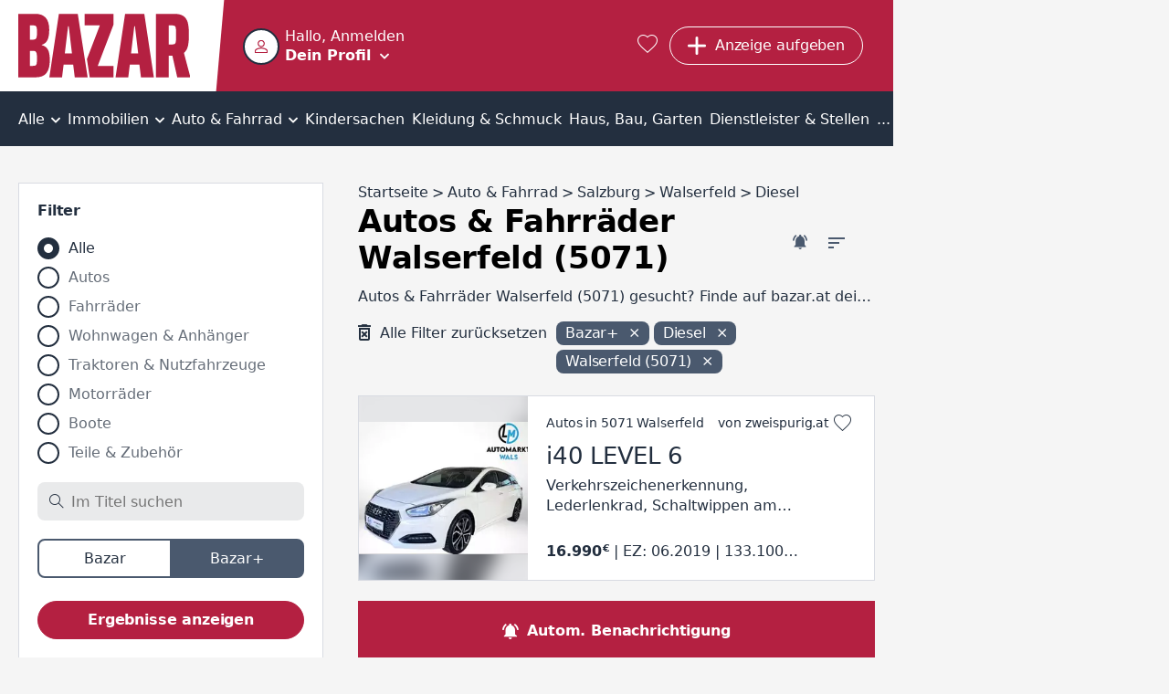

--- FILE ---
content_type: text/html; charset=utf-8
request_url: https://www.bazar.at/l/01-auto-fahrrad/szb-5071/t-diesel/cpa
body_size: 39107
content:
<!DOCTYPE html><html lang="de-AT" data-beasties-container><head>
  <meta charset="utf-8">
  <meta name="viewport" content="width=device-width, initial-scale=1">
  <meta http-equiv="Cache-Control" content="no-cache, no-store, must-revalidate">
  <meta property="og:locale" content="de:DE">
  <base href="/">
  <title>Autos &amp; Fahrräder Walserfeld (5071) kaufen und verkaufen | bazar.at</title>
  <link rel="canonical" href="https://www.bazar.at/l/01-auto-fahrrad/szb-5071/t-diesel/cpa"><meta property="og:url" content="https://www.bazar.at/l/01-auto-fahrrad/szb-5071/t-diesel/cpa">
    <link rel="icon" type="image/x-icon" href="https://asset.bazar.at/bazarat/version/favicon.ico"><link rel="apple-touch-icon" sizes="57x57" href="https://asset.bazar.at/bazarat/version/apple-icon-57x57.png"><link rel="apple-touch-icon" sizes="60x60" href="https://asset.bazar.at/bazarat/version/apple-icon-60x60.png"><link rel="apple-touch-icon" sizes="72x72" href="https://asset.bazar.at/bazarat/version/apple-icon-72x72.png"><link rel="apple-touch-icon" sizes="76x76" href="https://asset.bazar.at/bazarat/version/apple-icon-76x76.png"><link rel="apple-touch-icon" sizes="114x114" href="https://asset.bazar.at/bazarat/version/apple-icon-114x114.png"><link rel="apple-touch-icon" sizes="120x120" href="https://asset.bazar.at/bazarat/version/apple-icon-120x120.png"><link rel="apple-touch-icon" sizes="144x144" href="https://asset.bazar.at/bazarat/version/apple-icon-144x144.png"><link rel="apple-touch-icon" sizes="152x152" href="https://asset.bazar.at/bazarat/version/apple-icon-152x152.png"><link rel="apple-touch-icon" sizes="180x180" href="https://asset.bazar.at/bazarat/version/apple-icon-180x180.png"><link rel="icon" type="image/png" sizes="192x192" href="https://asset.bazar.at/bazarat/version/android-icon-192x192.png"><link rel="icon" type="image/png" sizes="32x32" href="https://asset.bazar.at/bazarat/version/favicon-32x32.png"><link rel="icon" type="image/png" sizes="96x96" href="https://asset.bazar.at/bazarat/version/favicon-96x96.png"><link rel="icon" type="image/png" sizes="16x16" href="https://asset.bazar.at/bazarat/version/favicon-16x16.png"><link rel="manifest" href="https://asset.bazar.at/bazarat/version/manifest.json"><meta name="msapplication-TileImage" content="https://asset.bazar.at/bazarat/version/ms-icon-144x144.png"><meta property="og:site_name" content="Kostenlose Kleinanzeigen - suchen und finden - bazar.at">  <link rel="preconnect" href="https://asset.bazar.at/bazarat/version"><link rel="dns-prefetch" href="https://asset.bazar.at/bazarat/version">
  <script>
    let isReady = false;
    window.didomiEventListeners = window.didomiEventListeners || [];
    window.didomiEventListeners.push({
      event: 'notice.shown',
      listener: function () {
        if (!isReady && window.location.search.includes('skipInitialNotice=1')) {
          Didomi.notice.hide();
        }
      }
    });
    window.didomiEventListeners.push({
      event: 'sync.ready',
      listener: function () {
        isReady = true;
      }
    });

    window.didomiOnReady = window.didomiOnReady || [];
    window.didomiOnReady.push(function (Didomi) {
        window.bbConsentsLoaded = window.bbConsentsLoaded || [];
        window.bbConsentsLoaded.push(null);
    });
  </script>
  <script type="text/javascript">window.gdprAppliesGlobally=false;(function(){function n(e){if(!window.frames[e]){if(document.body&&document.body.firstChild){var t=document.body;var r=document.createElement("iframe");r.style.display="none";r.name=e;r.title=e;t.insertBefore(r,t.firstChild)}else{setTimeout(function(){n(e)},5)}}}function e(r,a,o,c,s){function e(e,t,r,n){if(typeof r!=="function"){return}if(!window[a]){window[a]=[]}var i=false;if(s){i=s(e,n,r)}if(!i){window[a].push({command:e,version:t,callback:r,parameter:n})}}e.stub=true;e.stubVersion=2;function t(n){if(!window[r]||window[r].stub!==true){return}if(!n.data){return}var i=typeof n.data==="string";var e;try{e=i?JSON.parse(n.data):n.data}catch(t){return}if(e[o]){var a=e[o];window[r](a.command,a.version,function(e,t){var r={};r[c]={returnValue:e,success:t,callId:a.callId};n.source.postMessage(i?JSON.stringify(r):r,"*")},a.parameter)}}if(typeof window[r]!=="function"){window[r]=e;if(window.addEventListener){window.addEventListener("message",t,false)}else{window.attachEvent("onmessage",t)}}}e("__tcfapi","__tcfapiBuffer","__tcfapiCall","__tcfapiReturn");n("__tcfapiLocator");(function(e,t){var r=document.createElement("link");r.rel="preconnect";r.as="script";var n=document.createElement("link");n.rel="dns-prefetch";n.as="script";var i=document.createElement("link");i.rel="preload";i.as="script";var a=document.createElement("script");a.id="spcloader";a.type="text/javascript";a["async"]=true;a.charset="utf-8";var o="https://sdk.privacy-center.org/"+e+"/loader.js?target_type=notice&target="+t;if(window.didomiConfig&&window.didomiConfig.user){var c=window.didomiConfig.user;var s=c.country;var d=c.region;if(s){o=o+"&country="+s;if(d){o=o+"&region="+d}}}r.href="https://sdk.privacy-center.org/";n.href="https://sdk.privacy-center.org/";i.href=o;a.src=o;var f=document.getElementsByTagName("script")[0];f.parentNode.insertBefore(r,f);f.parentNode.insertBefore(n,f);f.parentNode.insertBefore(i,f);f.parentNode.insertBefore(a,f)})("893c340d-e8ae-4a34-8b5f-794afb2ae060","26WRdAia")})();</script>
  <meta name="msapplication-TileColor" content="#ffffff">
  <meta name="theme-color" content="#ffffff">
<link rel="stylesheet" href="https://asset.bazar.at/bazarat/version/styles-FKA6VBXY.css"><style ng-app-id="ng">.scroll-block[_ngcontent-ng-c2240275622]{max-height:100vh;max-height:100dvh;overflow:hidden}.skip-link[_ngcontent-ng-c2240275622]{position:absolute;left:-999px;top:auto;width:1px;height:1px;z-index:5}.skip-link[_ngcontent-ng-c2240275622]:focus{left:10px;top:10px;width:auto;height:auto}</style><style ng-app-id="ng">[_nghost-ng-c1214610592]{display:flex;width:360px;max-width:90%;flex-direction:column;position:fixed;bottom:50%;left:50%;transform:translate(-50%,-50%);z-index:1000}.snack[_ngcontent-ng-c1214610592]{margin-bottom:5px;display:flex;justify-content:space-between;align-items:center;overflow:hidden;padding-right:30px}.time-indicator[_ngcontent-ng-c1214610592]{pointer-events:none;position:absolute;bottom:0;left:0;background-color:#b84100;height:3px;width:0}.time-indicator.success[_ngcontent-ng-c1214610592]{background-color:#166f1e}.time-indicator.info[_ngcontent-ng-c1214610592]{background-color:#33548a}.snack-text[_ngcontent-ng-c1214610592]{pointer-events:none}.bb-button-invert[_ngcontent-ng-c1214610592]{margin-left:16px}.icon-close[_ngcontent-ng-c1214610592]{font-size:12px;cursor:pointer;position:absolute;right:10px;top:10px;transition:transform .25s}.icon-close[_ngcontent-ng-c1214610592]:hover{text-shadow:0 0 1px currentColor}</style><style ng-app-id="ng">.grid[_ngcontent-ng-c898251964]{width:100%;min-height:calc(100vh - 715px)}bb-gpt-ad[_ngcontent-ng-c898251964]{display:block}.sticked[_ngcontent-ng-c898251964]{position:-webkit-sticky;position:sticky;position:-webkit-sticky;top:0;left:0;z-index:3}.sticked.is-sticked[_ngcontent-ng-c898251964]{box-shadow:0 -1px #b42041}@media (min-width: 970px){.grid[_ngcontent-ng-c898251964]{display:flex;min-height:calc(100vh - 362px)}.skyscraper[_ngcontent-ng-c898251964]{display:inline-block;position:-webkit-sticky;position:sticky;position:-webkit-sticky;top:0;left:0;text-align:left}}@media (min-width: 1580px){.grid[_ngcontent-ng-c898251964]{min-height:calc(100vh - 296px)}}</style><style ng-app-id="ng">@media (max-width: 419px){.button-new-article-mobile.bb-button-small-font.with-msgs-count[_ngcontent-ng-c1748771052]{padding-left:15px}}@media (max-width: 499px){.button-requested[_ngcontent-ng-c1748771052]{padding:8px 11px;width:43px}}[_nghost-ng-c1748771052]{position:relative;height:60px;display:flex;background-color:#b42041;color:#fff}.home-page[_nghost-ng-c1748771052]   .user-salutation[_ngcontent-ng-c1748771052]{display:block}.home-page[_nghost-ng-c1748771052]   .text-user-profile[_ngcontent-ng-c1748771052]{display:inline-block}.home-page[_nghost-ng-c1748771052]   .menu-toggle-icon[_ngcontent-ng-c1748771052]{margin:8px 0 0 10px}.home-page[_nghost-ng-c1748771052]   .header-content[_ngcontent-ng-c1748771052]{padding-left:0}.header-content[_ngcontent-ng-c1748771052]{display:flex;height:100%;width:100%;min-width:0;align-items:center;padding-left:10px}.user-info-head[_ngcontent-ng-c1748771052]{display:flex;cursor:pointer;min-height:40px;overflow:hidden}bb-user-img[_ngcontent-ng-c1748771052]{height:40px;width:40px;min-width:40px;margin-top:1px}.user-texting[_ngcontent-ng-c1748771052]{min-width:0;margin-left:6px}.user-salutation[_ngcontent-ng-c1748771052]{display:none;width:100%;text-overflow:ellipsis;white-space:nowrap;overflow:hidden}.text-user-profile[_ngcontent-ng-c1748771052]{display:none;font-weight:700;-webkit-text-decoration-color:transparent;text-decoration-color:transparent;-webkit-text-decoration-line:underline;text-decoration-line:underline;text-underline-offset:.15em;transition:text-decoration-color .25s cubic-bezier(0,.8,0,.5);text-decoration-thickness:2px;text-decoration-thickness:max(2px,.1em)}.user-info-head[_ngcontent-ng-c1748771052]:hover   .text-user-profile[_ngcontent-ng-c1748771052]{-webkit-text-decoration-color:currentColor;text-decoration-color:currentColor}.menu-toggle-icon[_ngcontent-ng-c1748771052]{font-size:10px;line-height:10px;display:inline-block;margin:18px 0 0}.button-requested[_ngcontent-ng-c1748771052]{display:flex}.button-new-article-desktop[_ngcontent-ng-c1748771052]{display:none}.button-new-article-mobile.with-msgs-count[_ngcontent-ng-c1748771052]{width:43px}.button-new-article-mobile.with-msgs-count[_ngcontent-ng-c1748771052]   .add-article-text[_ngcontent-ng-c1748771052], .header-button-text[_ngcontent-ng-c1748771052], .header-button-count[_ngcontent-ng-c1748771052]{display:none}@keyframes _ngcontent-ng-c1748771052_shake{0%,to,20%,53%,80%{transition-timing-function:cubic-bezier(.215,.61,.355,1);transform:translateZ(0)}40%,43%{transition-timing-function:cubic-bezier(.755,.05,.855,.06);transform:translate3d(0,-15px,0)}70%{transition-timing-function:cubic-bezier(.755,.05,.855,.06);transform:translate3d(0,-7px,0)}90%{transform:translate3d(0,-2px,0)}}.badge-unrevealed[_ngcontent-ng-c1748771052]:after{animation:1.2s _ngcontent-ng-c1748771052_shake infinite;content:"";width:8px;height:8px;background:#fff;border-radius:50%;position:absolute;top:4px;right:4px;transition:opacity .5s}.badge-unrevealed[_ngcontent-ng-c1748771052]:hover:after{opacity:0}[bb-button-with-icon][_ngcontent-ng-c1748771052]{margin-right:.8rem}.bb-button-small-font[_ngcontent-ng-c1748771052]{max-width:112px}.user-info-container[_ngcontent-ng-c1748771052]{margin-right:auto;box-sizing:border-box;min-width:57px}.user-menu-container[_ngcontent-ng-c1748771052]{position:fixed;top:0;left:0;width:100%;z-index:3;height:var(--vh100, 100vh);display:flex;flex-direction:column;background-color:#b42041}.user-menu-container[_ngcontent-ng-c1748771052]   .user-salutation[_ngcontent-ng-c1748771052]{display:block}.user-menu-container[_ngcontent-ng-c1748771052]   .text-user-profile[_ngcontent-ng-c1748771052]{display:inline-block}.user-menu-container[_ngcontent-ng-c1748771052]   .menu-toggle-icon[_ngcontent-ng-c1748771052]{margin:8px 0 0 10px}.user-menu-container[_ngcontent-ng-c1748771052]   .user-info-head[_ngcontent-ng-c1748771052]{height:100px;width:100%;box-sizing:border-box;padding:28px 0 0 10px}.user-menu-container[_ngcontent-ng-c1748771052]   .user-texting[_ngcontent-ng-c1748771052]{width:calc(100% - 70px)}.user-menu-close[_ngcontent-ng-c1748771052]{position:absolute;right:10px;top:10px;cursor:pointer}.admin-bar[_ngcontent-ng-c1748771052]{background:#232f3f;padding:12px}.favorites-link[_ngcontent-ng-c1748771052]{color:#fff;font-size:1.25rem;margin:0 .8rem;display:block}.favorites-link[_ngcontent-ng-c1748771052]:hover   i[_ngcontent-ng-c1748771052]{text-shadow:0 0 1px currentColor;transform:scale(1.1)}@media (min-width: 420px){.button-new-article-mobile.with-msgs-count[_ngcontent-ng-c1748771052]{width:auto}.button-new-article-mobile.with-msgs-count[_ngcontent-ng-c1748771052]   .add-article-text[_ngcontent-ng-c1748771052]{display:inline}}@media (min-width: 500px){.header-button-count[_ngcontent-ng-c1748771052]{display:inline}}@media (min-width: 600px){.user-salutation[_ngcontent-ng-c1748771052]{display:block}.text-user-profile[_ngcontent-ng-c1748771052]{display:inline-block}.menu-toggle-icon[_ngcontent-ng-c1748771052]{margin:8px 0 0 10px}}@media (min-width: 970px){[_nghost-ng-c1748771052]{height:100px}.home-page[_nghost-ng-c1748771052]{height:60px}.header-content[_ngcontent-ng-c1748771052]{padding-left:50px}.logo[_ngcontent-ng-c1748771052]{padding-right:8px}.logo[_ngcontent-ng-c1748771052]   img[_ngcontent-ng-c1748771052]{height:70px}.logo[_ngcontent-ng-c1748771052]:after{right:-25px;width:30px}.user-menu-container[_ngcontent-ng-c1748771052]{position:relative;box-shadow:0 1px 1px 99999px #00000040;top:unset;left:unset;height:60px;width:274px}.user-info-container[_ngcontent-ng-c1748771052]{margin-left:-9px}.user-info-container[_ngcontent-ng-c1748771052]   .user-info-head[_ngcontent-ng-c1748771052]{padding:9px}.button-new-article-mobile[_ngcontent-ng-c1748771052], .button-new-article-mobile.bb-button-small-font[_ngcontent-ng-c1748771052]{display:none}.button-new-article-desktop[_ngcontent-ng-c1748771052]{display:inline-flex;width:auto;white-space:nowrap}}@media (min-width: 1450px){.header-button-text[_ngcontent-ng-c1748771052]{display:initial;white-space:nowrap}.header-button-count[_ngcontent-ng-c1748771052]{display:none}}</style><style ng-app-id="ng">.info-bar[_ngcontent-ng-c536852448]{display:flex;position:relative;box-sizing:border-box;color:#000;padding:10px 45px 10px 30px;align-items:center;min-height:58px}.info-bar[_ngcontent-ng-c536852448]   .icon-corner-right[_ngcontent-ng-c536852448]{top:calc(50% - 10px)}@media (min-width: 970px){.info-bar[_ngcontent-ng-c536852448]{justify-content:center;padding:10px 30px}}</style><style ng-app-id="ng">[_nghost-ng-c3102942649]{display:block;background:#232f3f;color:#fff;font-weight:700}.inner-box[_ngcontent-ng-c3102942649]{padding-top:40px;padding-bottom:40px;box-sizing:border-box}@media (max-width: 969px){.inner-box[_ngcontent-ng-c3102942649]{padding-left:20px}}.related[_ngcontent-ng-c3102942649]{margin-top:18px}.sitemap[_ngcontent-ng-c3102942649]{margin-top:43px}.socials[_ngcontent-ng-c3102942649]{margin-top:43px;text-align:center;line-height:24px}.socials[_ngcontent-ng-c3102942649]   a[_ngcontent-ng-c3102942649]{color:#fff}.socials[_ngcontent-ng-c3102942649]   a[_ngcontent-ng-c3102942649]:not(:last-child):after{content:"|";padding:0 6px;font-weight:400}.socials-text[_ngcontent-ng-c3102942649]{font-weight:400;padding-right:6px}@media (min-width: 970px){.inner-box[_ngcontent-ng-c3102942649]{padding-top:90px;padding-bottom:100px}.related[_ngcontent-ng-c3102942649], .sitemap[_ngcontent-ng-c3102942649]{margin-top:20px}.socials[_ngcontent-ng-c3102942649]{display:flex;text-align:left}}</style><style ng-app-id="ng">[_nghost-ng-c1068177158]{display:block;height:100%;width:100%;position:relative}.user-image[_ngcontent-ng-c1068177158]{object-fit:cover;border:2px solid #232f3f;border-radius:50%;background-color:#fff;height:100%;width:100%;display:block;box-sizing:border-box}.icon-user-no-image[_ngcontent-ng-c1068177158]{display:block;height:100%;width:100%;background-repeat:no-repeat;background-size:100%;background-image:url("data:image/svg+xml,%3Csvg version='1.1' xmlns='http://www.w3.org/2000/svg' width='1024' height='1024' viewBox='0 0 1024 1024'%3E%3Cpath fill='%23b42041' d='M481.5 1.678c-26.111 2.952-51.66 9.557-75.667 19.5-96.026 39.77-171.167 134.516-171.167 256.25 0 152.662 124.672 277.333 277.333 277.333 121.734 0 216.48-75.141 256.25-171.167s25.904-216.179-60.167-302.25c-64.553-64.553-148.251-88.522-226.583-79.667zM545.25 87.262c36.175 6.172 71.623 23.54 102.5 54.417 61.754 61.754 69.546 141.936 41.667 209.25s-90.071 118.5-177.417 118.5c-106.544 0-192-85.456-192-192 0-87.346 51.186-149.538 118.5-177.417 33.657-13.939 70.575-18.922 106.75-12.75zM512 586.762c-85.455 0-205.13 20.204-309.25 61.917-52.060 20.856-100.253 46.978-137.75 81.583s-65 80.574-65 133.833v160h1024v-160c0-53.266-27.502-99.224-65-133.833s-85.689-60.813-137.75-81.667c-104.121-41.708-223.799-61.833-309.25-61.833zM512 672.095c71.178 0 186.112 19.143 277.5 55.75 45.694 18.304 85.555 41.060 111.583 65.083s37.583 46.396 37.583 71.167v74.667h-853.333v-74.667c0-24.757 11.554-47.144 37.583-71.167s65.889-46.777 111.583-65.083c91.389-36.613 206.326-55.75 277.5-55.75z'%3E%3C/path%3E%3C/svg%3E%0A");transform:scale(.4)}</style><style ng-app-id="ng">.bb-badge[_ngcontent-ng-c2122806299]{position:absolute;left:0;bottom:0}</style><style ng-app-id="ng">[_nghost-ng-c2322419661]{display:block;font-size:0;text-align:center;overflow:hidden}.empty[_nghost-ng-c2322419661]{display:none}.empty[_nghost-ng-c2322419661]   .inner[_ngcontent-ng-c2322419661]{margin-bottom:0}.inner[_ngcontent-ng-c2322419661]{display:inline-block;position:relative;z-index:0}</style><style ng-app-id="ng">[_nghost-ng-c301072560]{position:relative;width:100%;display:block}ul[_ngcontent-ng-c301072560]{overflow:auto;background-color:#232f3f;color:#fff;list-style:none;width:100%;display:flex;position:relative;align-items:center;font-size:16px;line-height:22px;box-sizing:border-box;margin:0;padding:0}li[_ngcontent-ng-c301072560]{position:relative;flex-grow:2;text-align:center;text-decoration:none;cursor:pointer;white-space:nowrap;display:inline-block}li[_ngcontent-ng-c301072560]   a[_ngcontent-ng-c301072560], li[_ngcontent-ng-c301072560]   div[_ngcontent-ng-c301072560]{display:block;padding-top:10px;padding-bottom:7px;color:#fff}li[_ngcontent-ng-c301072560]:not(.last)   a[_ngcontent-ng-c301072560], li[_ngcontent-ng-c301072560]:not(.last)   div[_ngcontent-ng-c301072560]{padding-right:12px}li[_ngcontent-ng-c301072560]:not(.first)   a[_ngcontent-ng-c301072560], li[_ngcontent-ng-c301072560]:not(.first)   div[_ngcontent-ng-c301072560]{padding-left:12px}li.first[_ngcontent-ng-c301072560]{position:-webkit-sticky;position:sticky;position:-webkit-sticky;top:0;left:0;z-index:1;background-color:#232f3f;margin-left:0;flex-grow:1;text-align:left}li.last[_ngcontent-ng-c301072560]{margin-right:0;flex-grow:1;text-align:right}li[_ngcontent-ng-c301072560]:hover, li.selected[_ngcontent-ng-c301072560]{background-color:#4a596e}i.icon-before[_ngcontent-ng-c301072560]{font-size:18px;margin-right:10px}i.icon-after[_ngcontent-ng-c301072560]{font-size:10px;margin-left:2px}i.icon-padding-left[_ngcontent-ng-c301072560]{padding-left:0}.menu-link[_ngcontent-ng-c301072560]{color:#fff;overflow:hidden;height:100%;width:100%}@media (max-width: 1720px) and (min-width: 970px){i.icon-before[_ngcontent-ng-c301072560]{display:none}}@media (min-width: 970px){li[_ngcontent-ng-c301072560]   a[_ngcontent-ng-c301072560], li[_ngcontent-ng-c301072560]   div[_ngcontent-ng-c301072560]{padding-top:20px;padding-bottom:18px}li[_ngcontent-ng-c301072560]:not(.last)   a[_ngcontent-ng-c301072560], li[_ngcontent-ng-c301072560]:not(.last)   div[_ngcontent-ng-c301072560]{padding-right:4px}li[_ngcontent-ng-c301072560]:not(.first)   a[_ngcontent-ng-c301072560], li[_ngcontent-ng-c301072560]:not(.first)   div[_ngcontent-ng-c301072560]{padding-left:4px}}</style><style ng-app-id="ng">.list-description[_ngcontent-ng-c3061220127]{font-size:16px;letter-spacing:0;line-height:22px;color:#232f3f;text-overflow:ellipsis;white-space:nowrap;overflow:hidden;margin:0 10px 10px}bb-filter-chips[_ngcontent-ng-c3061220127]{margin-bottom:3px;padding:0 10px}@media (min-width: 970px){.list-description[_ngcontent-ng-c3061220127]{margin:0 0 16px}bb-filter-chips[_ngcontent-ng-c3061220127]{margin-bottom:19px;padding:0}}</style><style ng-app-id="ng">[_nghost-ng-c3061220127]{display:block;padding-top:16px}.similar-items-title[_ngcontent-ng-c3061220127], .inactive-items-title[_ngcontent-ng-c3061220127]{margin:0 10px 10px}.bb-feedback[_ngcontent-ng-c3061220127]{margin:10px 10px 20px}.extend-filter-btn[_ngcontent-ng-c3061220127]{display:block;margin:0 auto 10px;width:calc(100% - 20px)}.list-item[_ngcontent-ng-c3061220127]{margin-bottom:10px}.list-item[_ngcontent-ng-c3061220127]:last-of-type{margin-bottom:30px}bb-contact-box[_ngcontent-ng-c3061220127]   .bb-link-before[_ngcontent-ng-c3061220127]{margin-bottom:20px;margin-left:10px;word-break:break-word}bb-cms-snippet[_ngcontent-ng-c3061220127], bb-rss-reader[_ngcontent-ng-c3061220127]{margin-bottom:30px}bb-paginator[_ngcontent-ng-c3061220127]{margin:0 5px 30px}.mobile-breadcrumb[_ngcontent-ng-c3061220127]{margin:0 20px 30px}bb-searchagent[_ngcontent-ng-c3061220127]{margin-bottom:30px;padding:20px 10px}bb-newsletter[_ngcontent-ng-c3061220127]{padding:20px}@media (min-width: 970px){[_nghost-ng-c3061220127]{padding-top:40px}bb-searchagent[_ngcontent-ng-c3061220127]{padding:20px}.similar-items-title[_ngcontent-ng-c3061220127], .inactive-items-title[_ngcontent-ng-c3061220127]{margin:0}.bb-feedback[_ngcontent-ng-c3061220127]{margin:0 0 20px}.similar-items-title[_ngcontent-ng-c3061220127], .inactive-items-title[_ngcontent-ng-c3061220127]{margin-bottom:20px}.extend-filter-btn[_ngcontent-ng-c3061220127]{display:none}.list-item[_ngcontent-ng-c3061220127]{margin-bottom:30px}bb-paginator[_ngcontent-ng-c3061220127]{margin-bottom:30px}bb-contact-box[_ngcontent-ng-c3061220127]{margin-bottom:30px;padding:20px 20px 0}bb-contact-box[_ngcontent-ng-c3061220127]   a[_ngcontent-ng-c3061220127]{margin-left:0}}</style><style ng-app-id="ng">bb-filter[_ngcontent-ng-c1208839768]{display:none;position:fixed;z-index:100;top:0;left:0;height:var(--vh100, 100vh);width:100%;background-color:#fff;padding:10px 10px 0}bb-filter.show-filter[_ngcontent-ng-c1208839768]{display:block}bb-rss-reader[_ngcontent-ng-c1208839768]{margin-bottom:30px}.extras-col[_ngcontent-ng-c1208839768]{min-width:300px}.bb-feedback[_ngcontent-ng-c1208839768]{margin:10px 10px 20px}.searchagent-mobile-feedback[_ngcontent-ng-c1208839768]{position:fixed;top:0;z-index:100;background:#4a596e;width:100%;color:#fff}.searchagent-mobile-feedback[_ngcontent-ng-c1208839768]   .message[_ngcontent-ng-c1208839768]{font-size:20px;font-weight:700;letter-spacing:-.2px;line-height:26px;margin:27px 10px 26px 60px}.searchagent-mobile-feedback[_ngcontent-ng-c1208839768]   .icon-check[_ngcontent-ng-c1208839768]{font-size:12px;position:absolute;top:22px;left:10px;padding:12px;border:1px solid #FFFFFF;border-radius:50%}.searchagent-mobile-feedback[_ngcontent-ng-c1208839768]   .icon-close[_ngcontent-ng-c1208839768]{cursor:pointer;position:absolute;right:0;font-size:20px;display:block;margin:10px}bb-cms-snippet[_ngcontent-ng-c1208839768]{margin:0 10px 30px}@media (min-width: 970px){bb-filter[_ngcontent-ng-c1208839768]{display:block;z-index:unset;position:relative;height:auto;margin-bottom:30px;padding:20px 20px 10px;border:1px solid #d8dbe2}.aside-wrapper[_ngcontent-ng-c1208839768]{display:flex}aside[_ngcontent-ng-c1208839768]{width:334px}.bb-feedback[_ngcontent-ng-c1208839768]{margin:0 0 20px}bb-cms-snippet[_ngcontent-ng-c1208839768]{margin:0 0 30px}}</style><style ng-app-id="ng">[_nghost-ng-c3069256701]{font-size:16px;font-weight:700;color:#fff;line-height:24px;letter-spacing:-.16px;display:flex;box-sizing:border-box;position:-webkit-sticky;position:sticky;position:-webkit-sticky;bottom:0;width:100%;cursor:pointer;background-color:#4a596e}.searchagent[_ngcontent-ng-c3069256701], .filter[_ngcontent-ng-c3069256701]{flex-grow:1;text-align:center;padding:21px 10px 17px;display:flex;align-items:center;justify-content:center}.searchagent[_ngcontent-ng-c3069256701]:hover, .filter[_ngcontent-ng-c3069256701]:hover{background-color:#232f3f}.searchagent[_ngcontent-ng-c3069256701]   span[_ngcontent-ng-c3069256701], .filter[_ngcontent-ng-c3069256701]   span[_ngcontent-ng-c3069256701]{margin-left:10px}.filter[_ngcontent-ng-c3069256701]{border-left:#232f3f 1px solid}.icon-bell-ringing[_ngcontent-ng-c3069256701]{font-size:17px}.icon-filter[_ngcontent-ng-c3069256701]{font-size:15px;font-weight:700}@media (min-width: 970px){[_nghost-ng-c3069256701]{background-color:#b42041}.filter[_ngcontent-ng-c3069256701]{display:none}.searchagent[_ngcontent-ng-c3069256701], .filter[_ngcontent-ng-c3069256701]{transition:background-color .25s}.searchagent[_ngcontent-ng-c3069256701]:hover, .filter[_ngcontent-ng-c3069256701]:hover{background-color:#75142a}}</style><style ng-app-id="ng">[_nghost-ng-c3333799994]{display:block;background-color:#fff;position:relative;padding:20px;margin-top:30px}.hide[_nghost-ng-c3333799994]{display:none}.in-modal[_nghost-ng-c3333799994]{padding:0;margin-top:auto}.wrapper[_ngcontent-ng-c3333799994]{max-width:800px;margin:0 auto}h3[_ngcontent-ng-c3333799994]{margin-bottom:10px;font-size:20px;letter-spacing:-.2px}.newsletter-desc[_ngcontent-ng-c3333799994]{font-size:16px;letter-spacing:-.16px;line-height:22px;color:#232f3f;font-weight:700;margin-bottom:20px}bb-input[_ngcontent-ng-c3333799994], bb-checkbox[_ngcontent-ng-c3333799994]{margin-bottom:20px}.submit-btn[_ngcontent-ng-c3333799994]{margin-bottom:10px}.note[_ngcontent-ng-c3333799994]{font-size:16px;letter-spacing:0;line-height:22px;color:#232f3f}@media (min-width: 700px){.in-modal[_nghost-ng-c3333799994]{margin-top:0}bb-dialog[_ngcontent-ng-c3333799994]{width:780px;max-width:min(780px,80vw)}}</style><style ng-app-id="ng">[_nghost-ng-c923252318]{display:block;margin:30px 20px}h3[_ngcontent-ng-c923252318]{margin-bottom:12px}.box[_ngcontent-ng-c923252318]{display:block;flex:1;margin-bottom:30px}.box[_ngcontent-ng-c923252318]:last-child{margin-bottom:0}@media (min-width: 970px){[_nghost-ng-c923252318]{max-width:1250px;margin:50px auto}.box-count-4[_nghost-ng-c923252318]{max-width:1670px}.columns[_ngcontent-ng-c923252318]{display:flex;flex-direction:row;justify-content:space-between;margin-left:-20px}.box[_ngcontent-ng-c923252318]{margin-bottom:0;margin-left:20px}}</style><style ng-app-id="ng">.list-title[_ngcontent-ng-c3277165864]{padding:10px 20px;background-color:#232f3f;color:#fff;font-weight:700}.list-desktop[_ngcontent-ng-c3277165864]{max-width:350px;background-color:#fff;max-height:600px;overflow-y:auto;margin-bottom:30px;padding:20px}.list-desktop[_ngcontent-ng-c3277165864]   bb-horizontal-ad-list-item[_ngcontent-ng-c3277165864]{display:block;padding-bottom:30px;border-bottom:1px solid #d8dbe2;margin-bottom:30px}.list-desktop[_ngcontent-ng-c3277165864]   bb-horizontal-ad-list-item[_ngcontent-ng-c3277165864]:last-child{padding-bottom:10px;border:none;margin-bottom:0}</style><style ng-app-id="ng">[_nghost-ng-c2471726288]{display:block;width:100%}.position-top[_nghost-ng-c2471726288]{margin-bottom:20px}.position-center[_nghost-ng-c2471726288]{margin-top:20px;margin-bottom:20px}.bb-feedback[_ngcontent-ng-c2471726288]{width:100%}.bb-feedback-w-action[_ngcontent-ng-c2471726288]{text-decoration:underline;cursor:pointer}.bb-feedback-w-action[_ngcontent-ng-c2471726288]:hover{text-decoration-thickness:2px}</style><style ng-app-id="ng">[_nghost-ng-c1195315992]{position:absolute;z-index:-1;height:0;opacity:0}</style><style ng-app-id="ng">.hidden-field[_nghost-ng-c1418326736]{display:none}.disabled[_nghost-ng-c1418326736]   input[_ngcontent-ng-c1418326736], .disabled[_nghost-ng-c1418326736]   textarea[_ngcontent-ng-c1418326736]{opacity:.65}.clickable[_nghost-ng-c1418326736]   input[_ngcontent-ng-c1418326736], .clickable[_nghost-ng-c1418326736]   label[_ngcontent-ng-c1418326736]{cursor:pointer}[_nghost-ng-c1418326736]{font-size:16px;color:#232f3f;display:flex;flex-flow:column}[_nghost-ng-c1418326736]   input[_ngcontent-ng-c1418326736], [_nghost-ng-c1418326736]   textarea[_ngcontent-ng-c1418326736]{font-size:16px;color:#232f3f;box-sizing:border-box;border-radius:8px;border-width:0;background-color:#e9eaeb;padding:13px 20px 12px}.huge-label-font[_nghost-ng-c1418326736]   label[_ngcontent-ng-c1418326736]{line-height:26px;letter-spacing:-.2px;font-size:20px}label[_ngcontent-ng-c1418326736]{font-size:16px;font-weight:700;letter-spacing:-.16px;color:#232f3f;display:block;margin-bottom:13px;text-align:left;margin-top:auto}.mandatory-desc[_ngcontent-ng-c1418326736]{font-weight:400;color:#232f3fa7}.validation-error[_nghost-ng-c1418326736]   input[_ngcontent-ng-c1418326736], .validation-error[_nghost-ng-c1418326736]   textarea[_ngcontent-ng-c1418326736], .validation-error[_nghost-ng-c1418326736]   .select[_ngcontent-ng-c1418326736]{color:#b42041;background-color:#b420411a;border:2px solid #b42041;font-weight:700}.validation-error[_nghost-ng-c1418326736]   input[_ngcontent-ng-c1418326736]::placeholder, .validation-error[_nghost-ng-c1418326736]   textarea[_ngcontent-ng-c1418326736]::placeholder, .validation-error[_nghost-ng-c1418326736]   .select[_ngcontent-ng-c1418326736]::placeholder{color:#b42041}.error-in-white   .validation-error[_nghost-ng-c1418326736]   input[_ngcontent-ng-c1418326736], .error-in-white   .validation-error[_nghost-ng-c1418326736]   textarea[_ngcontent-ng-c1418326736], .error-in-white   .validation-error[_nghost-ng-c1418326736]   .select[_ngcontent-ng-c1418326736]{background-color:#e9eaeb;border:2px solid #E9EAEB}.error-in-white   .validation-error[_nghost-ng-c1418326736]   input[_ngcontent-ng-c1418326736]::placeholder, .error-in-white   .validation-error[_nghost-ng-c1418326736]   textarea[_ngcontent-ng-c1418326736]::placeholder, .error-in-white   .validation-error[_nghost-ng-c1418326736]   .select[_ngcontent-ng-c1418326736]::placeholder{color:#b42041}.validation-error[_nghost-ng-c1418326736]   label[_ngcontent-ng-c1418326736]{color:#b42041}.validation-error[_nghost-ng-c1418326736]   label[_ngcontent-ng-c1418326736]:before{content:var(--alert)}</style><style ng-app-id="ng">[_nghost-ng-c1418326736]{display:flex;box-sizing:border-box;position:relative}.align-with-labeled[_nghost-ng-c1418326736]{margin-top:40px}[_nghost-ng-c1418326736]:hover   [_ngcontent-ng-c1418326736]:not(input:checked~.checkmark).checkmark{transform:scale(1.08)}.disabled[_nghost-ng-c1418326736]   label[_ngcontent-ng-c1418326736]{cursor:default}.disabled[_nghost-ng-c1418326736]   .checkmark[_ngcontent-ng-c1418326736]{opacity:.5}.validation-error[_nghost-ng-c1418326736]   .checkmark[_ngcontent-ng-c1418326736]{border:2px solid #b42041}.validation-error[_nghost-ng-c1418326736]   .checkbox-label[_ngcontent-ng-c1418326736]{color:#b42041;font-weight:700}.validation-error[_nghost-ng-c1418326736]   .checkbox-label[_ngcontent-ng-c1418326736]:before{margin-right:5px;content:var(--alert)}.validation-error[_nghost-ng-c1418326736]   label[_ngcontent-ng-c1418326736]:before{content:""}label[_ngcontent-ng-c1418326736]{display:block;position:relative;cursor:pointer;overflow:unset;margin:0}input[_ngcontent-ng-c1418326736]{display:none}.checkmark[_ngcontent-ng-c1418326736]{position:absolute;top:0;left:0;width:20px;height:20px;background-color:#fff;border:2px solid #232f3f;border-radius:4px;transition:transform .25s}input[_ngcontent-ng-c1418326736]:checked ~ .checkmark[_ngcontent-ng-c1418326736]{background-color:#232f3f}.checkmark[_ngcontent-ng-c1418326736]:after{content:"";position:absolute;display:none;left:5px;top:0;width:8px;height:14px;border:solid #FFFFFF;border-width:0 2px 2px 0;-webkit-transform:rotate(45deg);-ms-transform:rotate(45deg);transform:rotate(45deg)}input[_ngcontent-ng-c1418326736]:checked ~ .checkmark[_ngcontent-ng-c1418326736]:after{display:block}.checkbox-label[_ngcontent-ng-c1418326736]{display:block;max-width:100%;line-height:24px;margin-left:37px;font-weight:400;color:#4a596e;white-space:pre-wrap}[_nghost-ng-c1418326736]:hover   .checkbox-label[_ngcontent-ng-c1418326736], input[_ngcontent-ng-c1418326736]:checked ~ .checkbox-label[_ngcontent-ng-c1418326736]{color:#232f3f}[_nghost-ng-c1418326736]:hover   input[_ngcontent-ng-c1418326736]:checked ~ .checkbox-label[_ngcontent-ng-c1418326736]{color:#000}</style><style ng-app-id="ng">[_nghost-ng-c1353320731]{padding:8px 19px;box-sizing:border-box;height:42px;display:inline-flex;align-items:center}.bb-button-centered[_nghost-ng-c1353320731]{justify-content:center}.bb-button-small-font[_nghost-ng-c1353320731]{padding:6px 10px;font-size:14px;line-height:14px;display:inline-flex}.bb-button-small-font[_nghost-ng-c1353320731]   i[_ngcontent-ng-c1353320731]{font-size:12px}.bb-button-navigation[_nghost-ng-c1353320731]   i.left[_ngcontent-ng-c1353320731]{float:left;margin-right:10px}.bb-button-navigation[_nghost-ng-c1353320731]   i.icon-chevron-left[_ngcontent-ng-c1353320731]{font-size:14px}.bb-button-navigation[_nghost-ng-c1353320731]   i.icon-chevron-right[_ngcontent-ng-c1353320731]{font-size:14px}.next[_nghost-ng-c1353320731]   i.right[_ngcontent-ng-c1353320731]{position:absolute;right:19px;margin-left:0}i[_ngcontent-ng-c1353320731]{font-size:18px;position:relative}i.icon-plus[_ngcontent-ng-c1353320731], i.icon-requests[_ngcontent-ng-c1353320731]{font-size:20px}i.icon-inquiry[_ngcontent-ng-c1353320731]{font-size:24px}i.left[_ngcontent-ng-c1353320731]{margin-right:10px}i.right[_ngcontent-ng-c1353320731]{padding-left:10px;margin-left:auto}@media (min-width: 970px){.bb-button-large-d[_nghost-ng-c1353320731]{padding:18px 20px;height:68px}.bb-button-large-d[_nghost-ng-c1353320731]   i[_ngcontent-ng-c1353320731]{font-size:22px;top:0}}</style><style ng-app-id="ng">.inner[_ngcontent-ng-c2285461495]{color:#b42041;line-height:18px;letter-spacing:-.14px;font-size:14px;font-weight:400;display:block;box-sizing:border-box;max-height:0;opacity:0}.error-in-white   [_nghost-ng-c2285461495]   .inner[_ngcontent-ng-c2285461495]{color:#fff}.inner.showed[_ngcontent-ng-c2285461495]{max-height:50px;transition:all .25s ease-in 50ms;opacity:1}.gap[_ngcontent-ng-c2285461495]{height:10px}</style><style ng-app-id="ng">.hidden-field[_nghost-ng-c1836671993]{display:none}.disabled[_nghost-ng-c1836671993]   input[_ngcontent-ng-c1836671993], .disabled[_nghost-ng-c1836671993]   textarea[_ngcontent-ng-c1836671993]{opacity:.65}.clickable[_nghost-ng-c1836671993]   input[_ngcontent-ng-c1836671993], .clickable[_nghost-ng-c1836671993]   label[_ngcontent-ng-c1836671993]{cursor:pointer}[_nghost-ng-c1836671993]{font-size:16px;color:#232f3f;display:flex;flex-flow:column}[_nghost-ng-c1836671993]   input[_ngcontent-ng-c1836671993], [_nghost-ng-c1836671993]   textarea[_ngcontent-ng-c1836671993]{font-size:16px;color:#232f3f;box-sizing:border-box;border-radius:8px;border-width:0;background-color:#e9eaeb;padding:13px 20px 12px}.huge-label-font[_nghost-ng-c1836671993]   label[_ngcontent-ng-c1836671993]{line-height:26px;letter-spacing:-.2px;font-size:20px}label[_ngcontent-ng-c1836671993]{font-size:16px;font-weight:700;letter-spacing:-.16px;color:#232f3f;display:block;margin-bottom:13px;text-align:left;margin-top:auto}.mandatory-desc[_ngcontent-ng-c1836671993]{font-weight:400;color:#232f3fa7}.validation-error[_nghost-ng-c1836671993]   input[_ngcontent-ng-c1836671993], .validation-error[_nghost-ng-c1836671993]   textarea[_ngcontent-ng-c1836671993], .validation-error[_nghost-ng-c1836671993]   .select[_ngcontent-ng-c1836671993]{color:#b42041;background-color:#b420411a;border:2px solid #b42041;font-weight:700}.validation-error[_nghost-ng-c1836671993]   input[_ngcontent-ng-c1836671993]::placeholder, .validation-error[_nghost-ng-c1836671993]   textarea[_ngcontent-ng-c1836671993]::placeholder, .validation-error[_nghost-ng-c1836671993]   .select[_ngcontent-ng-c1836671993]::placeholder{color:#b42041}.error-in-white   .validation-error[_nghost-ng-c1836671993]   input[_ngcontent-ng-c1836671993], .error-in-white   .validation-error[_nghost-ng-c1836671993]   textarea[_ngcontent-ng-c1836671993], .error-in-white   .validation-error[_nghost-ng-c1836671993]   .select[_ngcontent-ng-c1836671993]{background-color:#e9eaeb;border:2px solid #E9EAEB}.error-in-white   .validation-error[_nghost-ng-c1836671993]   input[_ngcontent-ng-c1836671993]::placeholder, .error-in-white   .validation-error[_nghost-ng-c1836671993]   textarea[_ngcontent-ng-c1836671993]::placeholder, .error-in-white   .validation-error[_nghost-ng-c1836671993]   .select[_ngcontent-ng-c1836671993]::placeholder{color:#b42041}.validation-error[_nghost-ng-c1836671993]   label[_ngcontent-ng-c1836671993]{color:#b42041}.validation-error[_nghost-ng-c1836671993]   label[_ngcontent-ng-c1836671993]:before{content:var(--alert)}</style><style ng-app-id="ng">.raw-input[_ngcontent-ng-c1836671993]{position:relative;width:100%}.raw-input.left[_ngcontent-ng-c1836671993]   input[_ngcontent-ng-c1836671993]{padding:13px 20px 12px 37px}.raw-input.left[_ngcontent-ng-c1836671993]   i[_ngcontent-ng-c1836671993]{left:10px}.raw-input.right[_ngcontent-ng-c1836671993]   input[_ngcontent-ng-c1836671993]{padding:13px 37px 12px 20px}.raw-input.right[_ngcontent-ng-c1836671993]   i[_ngcontent-ng-c1836671993]{right:16px}.password-toggle[_ngcontent-ng-c1836671993]{opacity:.5;cursor:pointer}.password-toggle.password-visible[_ngcontent-ng-c1836671993]:after{content:"/";font-style:italic;position:absolute;font-size:32px;font-weight:700;text-shadow:0 0 1px #fff;transform:translate(6px,-27px)}input[_ngcontent-ng-c1836671993]{width:100%;height:42px}input.with-border[_ngcontent-ng-c1836671993]{border:1px solid #D6D6D6}i[_ngcontent-ng-c1836671993]{position:absolute;top:50%;margin-top:-8px;font-size:16px;width:16px}</style><style ng-app-id="ng">h3[_ngcontent-ng-c643166337]{margin-bottom:12px}</style><script type="application/ld+json">{"@context":"https://schema.org/","@type":"SearchResultpage","breadcrumb":{"@type":"BreadcrumbList","itemListElement":[{"@type":"ListItem","position":1,"item":{"@id":"/","name":"Startseite"}},{"@type":"ListItem","position":2,"item":{"@id":"/l/01-auto-fahrrad/c","name":"Auto & Fahrrad"}}]}}</script><script type="application/ld+json">{"@context":"https://schema.org/","@type":"ItemList","url":"/l/01-auto-fahrrad/szb-5071/t-diesel/cpa?allShops=true&page=0&size=20&sort=sort.date,desc","numberOfItems":16,"name":"Autos & Fahrräder Walserfeld (5071) gesucht? Finde auf bazar.at dein Wunschauto, wie z.B. i40 LEVEL 6 Verkehrszeichenerkennung, Lederlenkrad, Schaltwippen am Lenkrad, Tagfahrlicht, Start/Stopp-Automatik, Android Auto, Freisprecheinrichtung, Lederausstattung, Nebelscheinwerfer, Sitzheizung, Rückfahrkamera, DAB-Radio, Sprachsteuerung, Sitzbelüftung, No","itemListElement":[{"@type":"ListItem","position":1,"name":"i40 LEVEL 6","url":"/d/01-familienwagen/szb-5071/g-1435366"},{"@type":"ListItem","position":2,"name":"Sharan Comfortline BMT/Start-Stopp","url":"/d/01-auto/szb-5071/g-1569999"},{"@type":"ListItem","position":3,"name":"Transit Custom 320 L1","url":"/d/01-familienwagen/szb-5071/g-1519235"},{"@type":"ListItem","position":4,"name":"Focus Cool&Connect","url":"/d/01-familienwagen/szb-5071/g-1414657"},{"@type":"ListItem","position":5,"name":"GLC 220 d 4Matic/Allrad","url":"/d/01-suv/szb-5071/g-1599631"},{"@type":"ListItem","position":6,"name":"Crafter Pritsche 35 lang","url":"/d/01-auto/szb-5071/g-1475985"},{"@type":"ListItem","position":7,"name":"Golf Rabbit BlueMotion Tech.","url":"/d/01-familienwagen/szb-5071/g-1344178"},{"@type":"ListItem","position":8,"name":"Kadjar Intens 4x4","url":"/d/01-suv/szb-5071/g-1561731"},{"@type":"ListItem","position":9,"name":"420d xDrive Gran Coupé F36","url":"/d/01-sportwagen/szb-5071/g-1537719"},{"@type":"ListItem","position":10,"name":"XC90 Momentum AWD","url":"/d/01-suv/szb-5071/g-1569021"},{"@type":"ListItem","position":11,"name":"Boxer DK 33 L2 BlueHDi 120 S&S","url":"/d/01-auto/szb-5071/g-1590578"},{"@type":"ListItem","position":12,"name":"GLC 250 d 4Matic","url":"/d/01-suv/szb-5071/g-1587715"},{"@type":"ListItem","position":13,"name":"Kuga ST-Line X - Deutsche Papiere","url":"/d/01-suv/szb-5071/g-1587688"},{"@type":"ListItem","position":14,"name":"Sharan Business+ Start-Stopp","url":"/d/01-auto/szb-5071/g-1390996"},{"@type":"ListItem","position":15,"name":"Master L3H1 3,5t Abschlepper","url":"/d/01-auto/szb-5071/g-1499078"},{"@type":"ListItem","position":16,"name":"Crafter Kasten 35 Kasten MR L3H3 2,0 TDI Aut.","url":"/d/01-auto/szb-5071/g-1519335"}]}</script><script type="application/ld+json">{"@context":"https://schema.org/","@type":"AggregateOffer","highPrice":41990,"lowPrice":9990,"priceCurrency":"EUR"}</script><meta name="description" content="Autos &amp; Fahrräder Walserfeld (5071) gesucht? Finde auf bazar.at dein Wunschauto, wie z.B. i40 LEVEL 6"><meta name="keywords" content="Walserfeld (5071), Auto &amp; Fahrrad, Diesel, Gebrauchtwagenbörse, Gebrauchtwagen, Walserfeld (5071)"><meta property="og:title" content="Autos &amp; Fahrräder Walserfeld (5071) kaufen und verkaufen"><meta property="og:description" content="Autos &amp; Fahrräder Walserfeld (5071) gesucht? Finde auf bazar.at dein Wunschauto"><meta property="og:image" content="https://asset.bazar.at/793/64df2ea016fd4ca484a769fd20739b24/medium-jpeg/184997611757153094.jpeg"><meta property="og:image:alt" content="i40 LEVEL 6, 16990 €, Auto &amp; Fahrrad-Autos in 5071 Walserfeld"><meta property="og:image:type" content="jpeg"><style ng-app-id="ng">[_nghost-ng-c3610451106]{margin:0;padding:0;display:flex;flex-wrap:wrap;font-size:16px;letter-spacing:0;color:#232f3f;line-height:22px}li[_ngcontent-ng-c3610451106]{margin-left:0;padding-left:0;margin-right:4px}li[_ngcontent-ng-c3610451106]:after{margin-left:4px;content:">"}li[_ngcontent-ng-c3610451106]::marker{content:none}li.last[_ngcontent-ng-c3610451106]:after{margin:0;content:""}</style><style ng-app-id="ng">[_nghost-ng-c337740161]{margin:0 0 10px 10px;display:flex;justify-content:space-between;align-items:center}.title-actions[_ngcontent-ng-c337740161]{display:flex;align-items:center;margin-left:20px}.title-actions[_ngcontent-ng-c337740161]   .title-actions-searchagent[_ngcontent-ng-c337740161]{cursor:pointer;color:#4a596e;font-weight:700;letter-spacing:-.14px;margin-right:10px}.title-actions[_ngcontent-ng-c337740161]   .title-actions-searchagent[_ngcontent-ng-c337740161]   span[_ngcontent-ng-c337740161]{display:none}.title-actions[_ngcontent-ng-c337740161]   .title-actions-searchagent[_ngcontent-ng-c337740161]   .icon-bell-ringing[_ngcontent-ng-c337740161]{display:inline-block;transform:translateY(-2px);margin-left:10px;transition:transform .25s}.title-actions[_ngcontent-ng-c337740161]   .title-actions-searchagent[_ngcontent-ng-c337740161]:hover{color:#232f3f}.title-actions[_ngcontent-ng-c337740161]   .title-actions-searchagent[_ngcontent-ng-c337740161]:hover   .icon-bell-ringing[_ngcontent-ng-c337740161]{transform:translateY(-2px) scale(1.15)}@media (min-width: 970px){[_nghost-ng-c337740161]{margin:0 0 12px}.title-actions[_ngcontent-ng-c337740161]{padding-top:12px;margin-right:20px}.title-actions[_ngcontent-ng-c337740161]   .title-actions-searchagent[_ngcontent-ng-c337740161]   span[_ngcontent-ng-c337740161]{display:inline-block;transform:translateY(-4px)}.title-gap[_ngcontent-ng-c337740161]{flex:1}}</style><style ng-app-id="ng">@charset "UTF-8";[_nghost-ng-c2465278460]{display:flex;flex-flow:row nowrap;white-space:nowrap;overflow-x:auto;overflow-y:hidden}.hidden[_nghost-ng-c2465278460]{display:none}i[_ngcontent-ng-c2465278460]{font-size:18px}.remove-chips[_ngcontent-ng-c2465278460]{cursor:pointer;color:#232f3f}.remove-chips[_ngcontent-ng-c2465278460]   i[_ngcontent-ng-c2465278460]{transform:translateY(2px);display:inline-block;transition:transform .25s}.remove-chips[_ngcontent-ng-c2465278460]   span[_ngcontent-ng-c2465278460]{color:#232f3f;line-height:25px;margin-left:10px}.remove-chips[_ngcontent-ng-c2465278460]:hover   i[_ngcontent-ng-c2465278460]{transform:scale(1.1)}.chips[_ngcontent-ng-c2465278460]{flex:1;margin:0 10px 0 0}.bb-chip[_ngcontent-ng-c2465278460]{margin-right:5px;margin-bottom:5px;cursor:pointer}.bb-chip[_ngcontent-ng-c2465278460]:after{padding-left:6px;content:"\d7"}.bb-chip[_ngcontent-ng-c2465278460]:hover{background-color:#232f3f}@media (min-width: 970px){[_nghost-ng-c2465278460]{overflow-x:unset;white-space:unset;flex-flow:row wrap}.chips[_ngcontent-ng-c2465278460]{margin:0 0 0 10px}}</style><style ng-app-id="ng">[_nghost-ng-c851906225]{display:block;position:relative;box-sizing:border-box;color:#fff}.opened[_nghost-ng-c851906225]   .title-icon[_ngcontent-ng-c851906225]{background-color:#4a596e;color:#fff}.opened[_nghost-ng-c851906225]   .options-content[_ngcontent-ng-c851906225]{pointer-events:initial;transition:opacity .25s;opacity:1}.opened[_nghost-ng-c851906225]   .option[_ngcontent-ng-c851906225]{cursor:pointer}.opened[_nghost-ng-c851906225]   .option[_ngcontent-ng-c851906225]:hover{background:#ffffff26}.toggle-item[_ngcontent-ng-c851906225]{display:flex;cursor:pointer;color:#4a596e}.title-label[_ngcontent-ng-c851906225]{display:none}.title-icon[_ngcontent-ng-c851906225]{display:inline-block;position:relative;box-sizing:border-box;width:44px;height:32px;transition:all .25s}.title-icon[_ngcontent-ng-c851906225]   i[_ngcontent-ng-c851906225]{position:absolute;width:18px;height:12px;left:13px;top:8px;font-size:12px}.options-content[_ngcontent-ng-c851906225]{pointer-events:none;position:absolute;opacity:0;z-index:1;min-width:195px;background-color:#4a596e;top:32px;right:0;transition:opacity .25s}.option[_ngcontent-ng-c851906225]{text-align:left;box-sizing:border-box;padding:8px 20px}.option.first-option[_ngcontent-ng-c851906225]{padding-top:16px}.option.last-option[_ngcontent-ng-c851906225]{padding-bottom:16px}.option[_ngcontent-ng-c851906225]   span[_ngcontent-ng-c851906225]{line-height:16px}.label[_ngcontent-ng-c851906225]{margin-left:10px;letter-spacing:0;font-size:16px;line-height:22px}.hidden[_ngcontent-ng-c851906225]{visibility:hidden}.icon-check[_ngcontent-ng-c851906225]{font-size:12px}@media (min-width: 970px){.opened[_nghost-ng-c851906225]   .title-label[_ngcontent-ng-c851906225]{transform:scale(1.1);transition:all 0s;opacity:0}.title-label[_ngcontent-ng-c851906225]{display:flex;color:#4a596e;padding-top:2px;font-weight:700;letter-spacing:-.14px;transform:scale(1);opacity:1;transition:all .25s}[_nghost-ng-c851906225]:not(.opened)   .toggle-item[_ngcontent-ng-c851906225]:hover   .title-label[_ngcontent-ng-c851906225], [_nghost-ng-c851906225]:not(.opened)   .toggle-item[_ngcontent-ng-c851906225]:hover   .title-icon[_ngcontent-ng-c851906225]{color:#232f3f}[_nghost-ng-c851906225]:not(.opened)   .toggle-item[_ngcontent-ng-c851906225]:hover   .title-icon[_ngcontent-ng-c851906225]{transform:scale(1.1)}}</style><style ng-app-id="ng">[_nghost-ng-c1089628760]{border-top:1px solid #d8dbe2;border-bottom:1px solid #d8dbe2;border-left:none;border-right:none;display:flex;position:relative;min-height:106px;background-color:#fff}.article-top[_nghost-ng-c1089628760]{background-color:#c7e5df}[_nghost-ng-c1089628760]:hover   img[_ngcontent-ng-c1089628760]{filter:contrast(125%);transition:filter .33s}.inactive[_nghost-ng-c1089628760]{filter:grayscale(1) brightness(.95) opacity(.7);cursor:default}bb-user-img-badges[_ngcontent-ng-c1089628760]{position:absolute;right:40px;bottom:7px}.desktop-line-top[_ngcontent-ng-c1089628760]{display:none}.blur-background[_ngcontent-ng-c1089628760]{position:absolute;width:100%;height:100%;transform:scale(1.2);opacity:.75;filter:blur(8px);-webkit-filter:blur(8px);background-position:center;background-repeat:no-repeat;background-size:cover}.picture-container[_ngcontent-ng-c1089628760]{position:relative;display:inline-block;max-width:133px;width:60%;min-width:99px;max-height:110px;overflow:hidden}.picture-container[_ngcontent-ng-c1089628760]   picture[_ngcontent-ng-c1089628760]{position:relative}img[_ngcontent-ng-c1089628760]{width:100%;height:100%;object-fit:contain}img.cover-fit[_ngcontent-ng-c1089628760]{object-fit:cover}.info[_ngcontent-ng-c1089628760]{position:relative;display:flex;flex-direction:column;padding:5px 10px 5px 5px;margin:0;text-align:left;color:#232f3f;min-width:0;width:100%}.ad-info[_ngcontent-ng-c1089628760]{font-size:12px;line-height:14px;letter-spacing:-.12px;margin:5px 0 8px;-webkit-line-clamp:1;line-clamp:1}.ad-info-text[_ngcontent-ng-c1089628760]{-webkit-line-clamp:1;line-clamp:1}.title[_ngcontent-ng-c1089628760]{font-weight:400;font-size:16px;line-height:22px;letter-spacing:-.16px;margin:0;-webkit-line-clamp:2;line-clamp:2}.title.external-title[_ngcontent-ng-c1089628760]{-webkit-line-clamp:1;line-clamp:1;margin-bottom:5px}.title[_ngcontent-ng-c1089628760]   .title-tag[_ngcontent-ng-c1089628760]{font-weight:700}.params[_ngcontent-ng-c1089628760]{height:19px;font-size:12px;line-height:16px;letter-spacing:-.12px;margin-top:auto;-webkit-line-clamp:1;line-clamp:1}.icons[_ngcontent-ng-c1089628760]{padding:5px 0;position:relative;right:5px}.external-mobile-flag[_ngcontent-ng-c1089628760]{font-size:10px;line-height:12px}@media (min-width: 970px){[_nghost-ng-c1089628760]{height:201px;border:1px solid #d8dbe2;padding:0}bb-user-img-badges[_ngcontent-ng-c1089628760]{right:50px;bottom:15px}.desktop-line-top[_ngcontent-ng-c1089628760]{display:inline-flex;flex:1}.desktop-line-top[_ngcontent-ng-c1089628760]   .external-flag[_ngcontent-ng-c1089628760]{text-align:right;margin-left:auto;min-width:100px}.picture-container[_ngcontent-ng-c1089628760]{max-width:257px;min-width:160px;max-height:unset}.info[_ngcontent-ng-c1089628760]{padding:20px 50px 20px 20px}.ad-info[_ngcontent-ng-c1089628760]{font-size:14px;letter-spacing:-.14px;line-height:18px;color:#232f3f;margin:0 0 10px;display:inline-flex}.title[_ngcontent-ng-c1089628760]{font-size:26px;line-height:34px;letter-spacing:-.26px;margin:0 0 8px;-webkit-line-clamp:1}.desc[_ngcontent-ng-c1089628760]{font-size:16px;letter-spacing:0;line-height:22px;color:#232f3f;margin:0;display:-webkit-box;-webkit-line-clamp:2;-webkit-box-orient:vertical;overflow:hidden}.params[_ngcontent-ng-c1089628760]{height:22px;font-size:16px;line-height:22px;letter-spacing:0;width:90%;bottom:20px}.icons[_ngcontent-ng-c1089628760]{padding:20px 20px 20px 0;position:absolute}.article-top[_nghost-ng-c1089628760]{height:236px}.article-top[_nghost-ng-c1089628760]   .picture-container[_ngcontent-ng-c1089628760]{max-width:317px;width:47%;min-width:236px}}</style><style ng-app-id="ng">bb-favorites-toggle[_ngcontent-ng-c4181215801]{display:flex;width:20px;justify-content:flex-end}@media (min-width: 970px){bb-favorites-toggle[_ngcontent-ng-c4181215801]{margin-bottom:25px}}.icon-share[_ngcontent-ng-c4181215801]{display:block;margin-top:17px;transition:text-shadow .25s,transform .25s}.icon-share[_ngcontent-ng-c4181215801]:hover{text-shadow:0 0 1px currentColor;transform:scale(1.1)}@media (min-width: 970px){.icon-share[_ngcontent-ng-c4181215801]{margin-top:0}}bb-share-options[_ngcontent-ng-c4181215801]{position:absolute;bottom:44px;right:-5px}@media (min-width: 970px){bb-share-options[_ngcontent-ng-c4181215801]{bottom:-18px;right:16px}}</style><style ng-app-id="ng">[_nghost-ng-c2621338774]{font-weight:700}.article-top[_nghost-ng-c2621338774]{color:#b42041}</style><style ng-app-id="ng">[_nghost-ng-c3196572710]{height:18px;line-height:18px;cursor:pointer;position:relative;display:block}[_nghost-ng-c3196572710]:hover   i[_ngcontent-ng-c3196572710]{text-shadow:0 0 1px currentColor;transform:scale(1.1)}i[_ngcontent-ng-c3196572710]{top:0;position:absolute;transition:transform .25s,text-shadow .25s}.with-label[_nghost-ng-c3196572710]   i[_ngcontent-ng-c3196572710]{top:-1px}.label[_ngcontent-ng-c3196572710]{margin-left:29px;letter-spacing:-.16px;font-size:16px;font-weight:700}</style><style ng-app-id="ng">[_nghost-ng-c2195730326]{display:block}bb-options-box[_ngcontent-ng-c2195730326], bb-cms-snippet[_ngcontent-ng-c2195730326], .static-suggest[_ngcontent-ng-c2195730326]{margin-bottom:30px}bb-bonus-articles[_ngcontent-ng-c2195730326]{margin-bottom:10px}@media (min-width: 970px){bb-bonus-articles[_ngcontent-ng-c2195730326]{margin-bottom:30px}}</style><style ng-app-id="ng">[_nghost-ng-c709943088]{display:block;background-color:#fff}.header[_ngcontent-ng-c709943088]{padding:20px;border:1px solid #d8dbe2;border-bottom:0;font-size:20px;line-height:22px;font-weight:700;letter-spacing:-.2px;color:#232f3f;text-align:left}.subtitle[_ngcontent-ng-c709943088]{font-weight:400;padding-top:10px;font-size:16px;line-height:20px}.delete-history[_ngcontent-ng-c709943088]{color:#4a596e;padding:3px;cursor:pointer}.delete-history[_ngcontent-ng-c709943088]:hover{color:#232f3f}.row[_ngcontent-ng-c709943088]{display:flex;padding:8px 20px;box-sizing:border-box;border:1px solid #d8dbe2;border-bottom:0;height:40px;text-align:left;cursor:pointer;outline:none}.row[_ngcontent-ng-c709943088]:hover   .label-text[_ngcontent-ng-c709943088]{color:#b42041}.label-text[_ngcontent-ng-c709943088]{font-size:16px;line-height:22px;width:100%;font-weight:400;letter-spacing:-.2px;color:#232f3f;display:-webkit-box;-webkit-box-orient:vertical;-moz-box-orient:vertical;-ms-box-orient:vertical;box-orient:vertical;-webkit-line-clamp:1;-moz-line-clamp:1;-ms-line-clamp:1;line-clamp:1;overflow:hidden;text-overflow:ellipsis}i[_ngcontent-ng-c709943088]{margin-left:22px;width:8px;height:14px;color:#b42041;float:right}.footer[_ngcontent-ng-c709943088]{padding:20px;box-sizing:border-box;border:1px solid #d8dbe2}.v-desktop-list-container[_ngcontent-ng-c709943088]{padding:0 20px;margin-bottom:20px}.v-desktop-list-container[_ngcontent-ng-c709943088]   a[_ngcontent-ng-c709943088]{font-size:16px;letter-spacing:-.16px;line-height:22px;color:#232f3f;font-weight:700;margin-bottom:20px}.v-desktop-list-container[_ngcontent-ng-c709943088]   a[_ngcontent-ng-c709943088]:not(:last-child):after{content:"|";padding:0 6px}.v-desktop-list[_nghost-ng-c709943088]{min-height:162px;border:1px solid #d8dbe2}.v-desktop-list[_nghost-ng-c709943088]   .header[_ngcontent-ng-c709943088]{font-size:26px;letter-spacing:.26px;padding:20px 20px 0;line-height:26px;margin-bottom:12px;border:none}.v-desktop-list[_nghost-ng-c709943088]   .delete-history[_ngcontent-ng-c709943088]{font-size:18px}.v-desktop-list[_nghost-ng-c709943088]   .footer[_ngcontent-ng-c709943088]{padding:0 20px 20px;border:none}.v-desktop-list[_nghost-ng-c709943088]   .bb-button-centered[_ngcontent-ng-c709943088]{max-width:300px}</style><style ng-app-id="ng">[_nghost-ng-c1518216051]{display:block;box-sizing:border-box;overflow-y:auto}.clear-button[_ngcontent-ng-c1518216051], .submit-btn[_ngcontent-ng-c1518216051]{width:100%}.clear-button[_ngcontent-ng-c1518216051]{margin-bottom:10px;font-size:16px;font-weight:700;color:#fff;line-height:24px;letter-spacing:-.16px;color:#232f3f}.submit-button[_ngcontent-ng-c1518216051]{font-size:16px;font-weight:700;color:#fff;line-height:24px;letter-spacing:-.16px}.floating-button[_ngcontent-ng-c1518216051]{position:-webkit-sticky;position:sticky;position:-webkit-sticky;bottom:0;background:#fff;padding:10px;margin-left:-10px;margin-right:-10px;box-sizing:border-box;border-top:1px solid #d8dbe2}@media (min-width: 970px){[_nghost-ng-c1518216051]{overflow-y:unset}.icon-close-wrapper[_ngcontent-ng-c1518216051]{display:none}.submit-button[_ngcontent-ng-c1518216051]{margin-bottom:10px}.clear-button[_ngcontent-ng-c1518216051]{margin-bottom:0}.floating-button[_ngcontent-ng-c1518216051]{bottom:0;padding:10px 0;margin-left:0;margin-right:0;border-top:none}}</style><style ng-app-id="ng">bb-input[_ngcontent-ng-c2513294670], bb-toggle[_ngcontent-ng-c2513294670], bb-select[_ngcontent-ng-c2513294670], bb-id-fulltext-input[_ngcontent-ng-c2513294670], bb-locations-fulltext-input[_ngcontent-ng-c2513294670], bb-radio-box-with-images[_ngcontent-ng-c2513294670], bb-range-input[_ngcontent-ng-c2513294670], bb-color-picker[_ngcontent-ng-c2513294670], bb-multi-color-picker[_ngcontent-ng-c2513294670], bb-fulltext-input[_ngcontent-ng-c2513294670], bb-checkbox[_ngcontent-ng-c2513294670]{margin-bottom:20px}</style><style ng-app-id="ng">.hidden-field[_nghost-ng-c461790942]{display:none}.disabled[_nghost-ng-c461790942]   input[_ngcontent-ng-c461790942], .disabled[_nghost-ng-c461790942]   textarea[_ngcontent-ng-c461790942]{opacity:.65}.clickable[_nghost-ng-c461790942]   input[_ngcontent-ng-c461790942], .clickable[_nghost-ng-c461790942]   label[_ngcontent-ng-c461790942]{cursor:pointer}[_nghost-ng-c461790942]{font-size:16px;color:#232f3f;display:flex;flex-flow:column}[_nghost-ng-c461790942]   input[_ngcontent-ng-c461790942], [_nghost-ng-c461790942]   textarea[_ngcontent-ng-c461790942]{font-size:16px;color:#232f3f;box-sizing:border-box;border-radius:8px;border-width:0;background-color:#e9eaeb;padding:13px 20px 12px}.huge-label-font[_nghost-ng-c461790942]   label[_ngcontent-ng-c461790942]{line-height:26px;letter-spacing:-.2px;font-size:20px}label[_ngcontent-ng-c461790942]{font-size:16px;font-weight:700;letter-spacing:-.16px;color:#232f3f;display:block;margin-bottom:13px;text-align:left;margin-top:auto}.mandatory-desc[_ngcontent-ng-c461790942]{font-weight:400;color:#232f3fa7}.validation-error[_nghost-ng-c461790942]   input[_ngcontent-ng-c461790942], .validation-error[_nghost-ng-c461790942]   textarea[_ngcontent-ng-c461790942], .validation-error[_nghost-ng-c461790942]   .select[_ngcontent-ng-c461790942]{color:#b42041;background-color:#b420411a;border:2px solid #b42041;font-weight:700}.validation-error[_nghost-ng-c461790942]   input[_ngcontent-ng-c461790942]::placeholder, .validation-error[_nghost-ng-c461790942]   textarea[_ngcontent-ng-c461790942]::placeholder, .validation-error[_nghost-ng-c461790942]   .select[_ngcontent-ng-c461790942]::placeholder{color:#b42041}.error-in-white   .validation-error[_nghost-ng-c461790942]   input[_ngcontent-ng-c461790942], .error-in-white   .validation-error[_nghost-ng-c461790942]   textarea[_ngcontent-ng-c461790942], .error-in-white   .validation-error[_nghost-ng-c461790942]   .select[_ngcontent-ng-c461790942]{background-color:#e9eaeb;border:2px solid #E9EAEB}.error-in-white   .validation-error[_nghost-ng-c461790942]   input[_ngcontent-ng-c461790942]::placeholder, .error-in-white   .validation-error[_nghost-ng-c461790942]   textarea[_ngcontent-ng-c461790942]::placeholder, .error-in-white   .validation-error[_nghost-ng-c461790942]   .select[_ngcontent-ng-c461790942]::placeholder{color:#b42041}.validation-error[_nghost-ng-c461790942]   label[_ngcontent-ng-c461790942]{color:#b42041}.validation-error[_nghost-ng-c461790942]   label[_ngcontent-ng-c461790942]:before{content:var(--alert)}</style><style ng-app-id="ng">[_nghost-ng-c461790942]{display:block}.container[_ngcontent-ng-c461790942]{display:flex;justify-items:center;position:relative;text-align:left;padding-left:34px;margin-bottom:8px;cursor:pointer;font-size:16px;line-height:24px;color:#232f3fb3}.container.checked[_ngcontent-ng-c461790942]{color:#232f3f}.container.checked[_ngcontent-ng-c461790942]   .check-mark[_ngcontent-ng-c461790942]{background-color:#232f3f;color:#232f3f}.container.checked[_ngcontent-ng-c461790942]   .check-mark[_ngcontent-ng-c461790942]:after{display:block}.container[_ngcontent-ng-c461790942]   .check-mark[_ngcontent-ng-c461790942]{transition:transform .25s ease-out}.container[_ngcontent-ng-c461790942]:hover:not(.checked){color:#232f3f}.container[_ngcontent-ng-c461790942]:hover:not(.checked)   .check-mark[_ngcontent-ng-c461790942]{transform:scale(1.1)}.check-mark[_ngcontent-ng-c461790942]{position:absolute;top:0;left:0;height:20px;width:20px;border:2px solid #232f3f;border-radius:50%}.check-mark[_ngcontent-ng-c461790942]:after{content:"";position:absolute;display:none;top:5px;left:5px;width:10px;height:10px;border-radius:50%;background:#fff}img[_ngcontent-ng-c461790942]{height:24px;margin-left:12px}label[_ngcontent-ng-c461790942]{margin-bottom:20px}</style><style ng-app-id="ng">.hidden-field[_nghost-ng-c2892507596]{display:none}.disabled[_nghost-ng-c2892507596]   input[_ngcontent-ng-c2892507596], .disabled[_nghost-ng-c2892507596]   textarea[_ngcontent-ng-c2892507596]{opacity:.65}.clickable[_nghost-ng-c2892507596]   input[_ngcontent-ng-c2892507596], .clickable[_nghost-ng-c2892507596]   label[_ngcontent-ng-c2892507596]{cursor:pointer}[_nghost-ng-c2892507596]{font-size:16px;color:#232f3f;display:flex;flex-flow:column}[_nghost-ng-c2892507596]   input[_ngcontent-ng-c2892507596], [_nghost-ng-c2892507596]   textarea[_ngcontent-ng-c2892507596]{font-size:16px;color:#232f3f;box-sizing:border-box;border-radius:8px;border-width:0;background-color:#e9eaeb;padding:13px 20px 12px}.huge-label-font[_nghost-ng-c2892507596]   label[_ngcontent-ng-c2892507596]{line-height:26px;letter-spacing:-.2px;font-size:20px}label[_ngcontent-ng-c2892507596]{font-size:16px;font-weight:700;letter-spacing:-.16px;color:#232f3f;display:block;margin-bottom:13px;text-align:left;margin-top:auto}.mandatory-desc[_ngcontent-ng-c2892507596]{font-weight:400;color:#232f3fa7}.validation-error[_nghost-ng-c2892507596]   input[_ngcontent-ng-c2892507596], .validation-error[_nghost-ng-c2892507596]   textarea[_ngcontent-ng-c2892507596], .validation-error[_nghost-ng-c2892507596]   .select[_ngcontent-ng-c2892507596]{color:#b42041;background-color:#b420411a;border:2px solid #b42041;font-weight:700}.validation-error[_nghost-ng-c2892507596]   input[_ngcontent-ng-c2892507596]::placeholder, .validation-error[_nghost-ng-c2892507596]   textarea[_ngcontent-ng-c2892507596]::placeholder, .validation-error[_nghost-ng-c2892507596]   .select[_ngcontent-ng-c2892507596]::placeholder{color:#b42041}.error-in-white   .validation-error[_nghost-ng-c2892507596]   input[_ngcontent-ng-c2892507596], .error-in-white   .validation-error[_nghost-ng-c2892507596]   textarea[_ngcontent-ng-c2892507596], .error-in-white   .validation-error[_nghost-ng-c2892507596]   .select[_ngcontent-ng-c2892507596]{background-color:#e9eaeb;border:2px solid #E9EAEB}.error-in-white   .validation-error[_nghost-ng-c2892507596]   input[_ngcontent-ng-c2892507596]::placeholder, .error-in-white   .validation-error[_nghost-ng-c2892507596]   textarea[_ngcontent-ng-c2892507596]::placeholder, .error-in-white   .validation-error[_nghost-ng-c2892507596]   .select[_ngcontent-ng-c2892507596]::placeholder{color:#b42041}.validation-error[_nghost-ng-c2892507596]   label[_ngcontent-ng-c2892507596]{color:#b42041}.validation-error[_nghost-ng-c2892507596]   label[_ngcontent-ng-c2892507596]:before{content:var(--alert)}</style><style ng-app-id="ng">[_nghost-ng-c2892507596]{position:relative}.options-above[_nghost-ng-c2892507596]   .options[_ngcontent-ng-c2892507596]{left:0;top:unset;bottom:100%;margin-bottom:-6px;border-radius:8px 8px 0 0;border-top:none;border-bottom:1px solid #232f3f}.input-container[_ngcontent-ng-c2892507596]{position:relative}.raw-input[_ngcontent-ng-c2892507596]{position:relative;width:100%;border-radius:8px;border-width:0;box-sizing:border-box}.raw-input.left[_ngcontent-ng-c2892507596]   input[_ngcontent-ng-c2892507596]{padding:13px 20px 12px 37px}.raw-input.left[_ngcontent-ng-c2892507596]   i[_ngcontent-ng-c2892507596]{left:13px}.raw-input.right[_ngcontent-ng-c2892507596]   input[_ngcontent-ng-c2892507596]{padding:13px 37px 12px 20px}.raw-input.right[_ngcontent-ng-c2892507596]   i[_ngcontent-ng-c2892507596]{right:13px}input[_ngcontent-ng-c2892507596]{width:100%;background:transparent;height:42px}i[_ngcontent-ng-c2892507596]{position:absolute;top:50%;margin-top:-8px;font-size:16px;width:16px;cursor:text}.options[_ngcontent-ng-c2892507596]{position:absolute;box-sizing:border-box;width:100%;left:0;top:100%;margin-top:-6px;display:flex;flex-wrap:wrap;background-color:#e9eaeb;border-radius:0 0 8px 8px;z-index:4;max-height:301px;overflow-x:auto;color:#232f3f;border-bottom:none;border-top:1px solid #232f3f}.options.left[_ngcontent-ng-c2892507596]   .option[_ngcontent-ng-c2892507596]{padding:13px 20px 12px 37px}.options.right[_ngcontent-ng-c2892507596]   .option[_ngcontent-ng-c2892507596]{padding:13px 37px 12px 20px}.option[_ngcontent-ng-c2892507596]{padding:13px 20px 12px;position:relative;width:100%;text-align:left;cursor:pointer}.option.selected[_ngcontent-ng-c2892507596]{background-color:#dcdcdc}.option[_ngcontent-ng-c2892507596]:hover{background-color:#e4e4e4}.fade-in[_ngcontent-ng-c2892507596]{animation:_ngcontent-ng-c2892507596_fadeIn .4s}@keyframes _ngcontent-ng-c2892507596_fadeIn{0%{opacity:0}to{opacity:1}}.empty[_ngcontent-ng-c2892507596]{padding:13px 20px 12px}.empty.left[_ngcontent-ng-c2892507596]{padding:13px 20px 12px 37px}.empty.right[_ngcontent-ng-c2892507596]{padding:13px 37px 12px 20px}.bb-chip[_ngcontent-ng-c2892507596]{max-width:calc(100% - 40px);white-space:nowrap;overflow:hidden;text-overflow:ellipsis}</style><style ng-app-id="ng">.hidden-field[_nghost-ng-c4253780207]{display:none}.disabled[_nghost-ng-c4253780207]   input[_ngcontent-ng-c4253780207], .disabled[_nghost-ng-c4253780207]   textarea[_ngcontent-ng-c4253780207]{opacity:.65}.clickable[_nghost-ng-c4253780207]   input[_ngcontent-ng-c4253780207], .clickable[_nghost-ng-c4253780207]   label[_ngcontent-ng-c4253780207]{cursor:pointer}[_nghost-ng-c4253780207]{font-size:16px;color:#232f3f;display:flex;flex-flow:column}[_nghost-ng-c4253780207]   input[_ngcontent-ng-c4253780207], [_nghost-ng-c4253780207]   textarea[_ngcontent-ng-c4253780207]{font-size:16px;color:#232f3f;box-sizing:border-box;border-radius:8px;border-width:0;background-color:#e9eaeb;padding:13px 20px 12px}.huge-label-font[_nghost-ng-c4253780207]   label[_ngcontent-ng-c4253780207]{line-height:26px;letter-spacing:-.2px;font-size:20px}label[_ngcontent-ng-c4253780207]{font-size:16px;font-weight:700;letter-spacing:-.16px;color:#232f3f;display:block;margin-bottom:13px;text-align:left;margin-top:auto}.mandatory-desc[_ngcontent-ng-c4253780207]{font-weight:400;color:#232f3fa7}.validation-error[_nghost-ng-c4253780207]   input[_ngcontent-ng-c4253780207], .validation-error[_nghost-ng-c4253780207]   textarea[_ngcontent-ng-c4253780207], .validation-error[_nghost-ng-c4253780207]   .select[_ngcontent-ng-c4253780207]{color:#b42041;background-color:#b420411a;border:2px solid #b42041;font-weight:700}.validation-error[_nghost-ng-c4253780207]   input[_ngcontent-ng-c4253780207]::placeholder, .validation-error[_nghost-ng-c4253780207]   textarea[_ngcontent-ng-c4253780207]::placeholder, .validation-error[_nghost-ng-c4253780207]   .select[_ngcontent-ng-c4253780207]::placeholder{color:#b42041}.error-in-white   .validation-error[_nghost-ng-c4253780207]   input[_ngcontent-ng-c4253780207], .error-in-white   .validation-error[_nghost-ng-c4253780207]   textarea[_ngcontent-ng-c4253780207], .error-in-white   .validation-error[_nghost-ng-c4253780207]   .select[_ngcontent-ng-c4253780207]{background-color:#e9eaeb;border:2px solid #E9EAEB}.error-in-white   .validation-error[_nghost-ng-c4253780207]   input[_ngcontent-ng-c4253780207]::placeholder, .error-in-white   .validation-error[_nghost-ng-c4253780207]   textarea[_ngcontent-ng-c4253780207]::placeholder, .error-in-white   .validation-error[_nghost-ng-c4253780207]   .select[_ngcontent-ng-c4253780207]::placeholder{color:#b42041}.validation-error[_nghost-ng-c4253780207]   label[_ngcontent-ng-c4253780207]{color:#b42041}.validation-error[_nghost-ng-c4253780207]   label[_ngcontent-ng-c4253780207]:before{content:var(--alert)}</style><style ng-app-id="ng">.align-with-labeled[_nghost-ng-c4253780207]{margin-top:31px}.toggle-container[_ngcontent-ng-c4253780207]{display:flex}.first[_ngcontent-ng-c4253780207]{border-bottom-left-radius:8px;border-top-left-radius:8px;border-right:1px solid #4A596E;border-left:2px solid #4A596E}.last[_ngcontent-ng-c4253780207]{border-bottom-right-radius:8px;border-top-right-radius:8px;border-left:1px solid #4A596E;border-right:2px solid #4A596E}span[_ngcontent-ng-c4253780207]{border:2px solid #4A596E;border-right:1px solid #4A596E;border-left:1px solid #4A596E;display:inline-block;position:relative;text-align:center;padding:10px;max-width:146px;width:100%;transition:background .25s,color .25s,text-shadow .25s;white-space:nowrap;overflow:hidden;text-overflow:ellipsis;cursor:pointer}span[_ngcontent-ng-c4253780207]:hover{border-color:#000}span[_ngcontent-ng-c4253780207]:hover:not(.selected){text-shadow:0 0 1px #4A596E;color:#000}.selected[_ngcontent-ng-c4253780207]{background-color:#4a596e;color:#fff;cursor:auto}@media (min-width: 970px){.toggle-container.center-desktop[_ngcontent-ng-c4253780207]{justify-content:center}}</style><style ng-app-id="ng">.hidden-field[_nghost-ng-c2532668703]{display:none}.disabled[_nghost-ng-c2532668703]   input[_ngcontent-ng-c2532668703], .disabled[_nghost-ng-c2532668703]   textarea[_ngcontent-ng-c2532668703]{opacity:.65}.clickable[_nghost-ng-c2532668703]   input[_ngcontent-ng-c2532668703], .clickable[_nghost-ng-c2532668703]   label[_ngcontent-ng-c2532668703]{cursor:pointer}[_nghost-ng-c2532668703]{font-size:16px;color:#232f3f;display:flex;flex-flow:column}[_nghost-ng-c2532668703]   input[_ngcontent-ng-c2532668703], [_nghost-ng-c2532668703]   textarea[_ngcontent-ng-c2532668703]{font-size:16px;color:#232f3f;box-sizing:border-box;border-radius:8px;border-width:0;background-color:#e9eaeb;padding:13px 20px 12px}.huge-label-font[_nghost-ng-c2532668703]   label[_ngcontent-ng-c2532668703]{line-height:26px;letter-spacing:-.2px;font-size:20px}label[_ngcontent-ng-c2532668703]{font-size:16px;font-weight:700;letter-spacing:-.16px;color:#232f3f;display:block;margin-bottom:13px;text-align:left;margin-top:auto}.mandatory-desc[_ngcontent-ng-c2532668703]{font-weight:400;color:#232f3fa7}.validation-error[_nghost-ng-c2532668703]   input[_ngcontent-ng-c2532668703], .validation-error[_nghost-ng-c2532668703]   textarea[_ngcontent-ng-c2532668703], .validation-error[_nghost-ng-c2532668703]   .select[_ngcontent-ng-c2532668703]{color:#b42041;background-color:#b420411a;border:2px solid #b42041;font-weight:700}.validation-error[_nghost-ng-c2532668703]   input[_ngcontent-ng-c2532668703]::placeholder, .validation-error[_nghost-ng-c2532668703]   textarea[_ngcontent-ng-c2532668703]::placeholder, .validation-error[_nghost-ng-c2532668703]   .select[_ngcontent-ng-c2532668703]::placeholder{color:#b42041}.error-in-white   .validation-error[_nghost-ng-c2532668703]   input[_ngcontent-ng-c2532668703], .error-in-white   .validation-error[_nghost-ng-c2532668703]   textarea[_ngcontent-ng-c2532668703], .error-in-white   .validation-error[_nghost-ng-c2532668703]   .select[_ngcontent-ng-c2532668703]{background-color:#e9eaeb;border:2px solid #E9EAEB}.error-in-white   .validation-error[_nghost-ng-c2532668703]   input[_ngcontent-ng-c2532668703]::placeholder, .error-in-white   .validation-error[_nghost-ng-c2532668703]   textarea[_ngcontent-ng-c2532668703]::placeholder, .error-in-white   .validation-error[_nghost-ng-c2532668703]   .select[_ngcontent-ng-c2532668703]::placeholder{color:#b42041}.validation-error[_nghost-ng-c2532668703]   label[_ngcontent-ng-c2532668703]{color:#b42041}.validation-error[_nghost-ng-c2532668703]   label[_ngcontent-ng-c2532668703]:before{content:var(--alert)}</style><style ng-app-id="ng">.raw-input[_ngcontent-ng-c2532668703]{position:relative;width:100%}.raw-input.left[_ngcontent-ng-c2532668703]   input[_ngcontent-ng-c2532668703]{padding:13px 20px 12px 37px}.raw-input.left[_ngcontent-ng-c2532668703]   i[_ngcontent-ng-c2532668703]{left:10px}.raw-input.right[_ngcontent-ng-c2532668703]   input[_ngcontent-ng-c2532668703]{padding:13px 37px 12px 20px}.raw-input.right[_ngcontent-ng-c2532668703]   i[_ngcontent-ng-c2532668703]{right:16px}.password-toggle[_ngcontent-ng-c2532668703]{opacity:.5;cursor:pointer}.password-toggle.password-visible[_ngcontent-ng-c2532668703]:after{content:"/";font-style:italic;position:absolute;font-size:32px;font-weight:700;text-shadow:0 0 1px #fff;transform:translate(6px,-27px)}input[_ngcontent-ng-c2532668703]{width:100%;height:42px}input.with-border[_ngcontent-ng-c2532668703]{border:1px solid #D6D6D6}i[_ngcontent-ng-c2532668703]{position:absolute;top:50%;margin-top:-8px;font-size:16px;width:16px}</style><style ng-app-id="ng">[_nghost-ng-c2532668703]{width:100%;display:block;position:relative}.range-wrapper[_ngcontent-ng-c2532668703]{display:flex;justify-content:space-between;align-items:center}.separator[_ngcontent-ng-c2532668703]{font-size:18px;text-align:center;letter-spacing:-.18px;color:#232f3f;padding:0 20px}</style><style ng-app-id="ng">.hidden-field[_nghost-ng-c2689764007]{display:none}.disabled[_nghost-ng-c2689764007]   input[_ngcontent-ng-c2689764007], .disabled[_nghost-ng-c2689764007]   textarea[_ngcontent-ng-c2689764007]{opacity:.65}.clickable[_nghost-ng-c2689764007]   input[_ngcontent-ng-c2689764007], .clickable[_nghost-ng-c2689764007]   label[_ngcontent-ng-c2689764007]{cursor:pointer}[_nghost-ng-c2689764007]{font-size:16px;color:#232f3f;display:flex;flex-flow:column}[_nghost-ng-c2689764007]   input[_ngcontent-ng-c2689764007], [_nghost-ng-c2689764007]   textarea[_ngcontent-ng-c2689764007]{font-size:16px;color:#232f3f;box-sizing:border-box;border-radius:8px;border-width:0;background-color:#e9eaeb;padding:13px 20px 12px}.huge-label-font[_nghost-ng-c2689764007]   label[_ngcontent-ng-c2689764007]{line-height:26px;letter-spacing:-.2px;font-size:20px}label[_ngcontent-ng-c2689764007]{font-size:16px;font-weight:700;letter-spacing:-.16px;color:#232f3f;display:block;margin-bottom:13px;text-align:left;margin-top:auto}.mandatory-desc[_ngcontent-ng-c2689764007]{font-weight:400;color:#232f3fa7}.validation-error[_nghost-ng-c2689764007]   input[_ngcontent-ng-c2689764007], .validation-error[_nghost-ng-c2689764007]   textarea[_ngcontent-ng-c2689764007], .validation-error[_nghost-ng-c2689764007]   .select[_ngcontent-ng-c2689764007]{color:#b42041;background-color:#b420411a;border:2px solid #b42041;font-weight:700}.validation-error[_nghost-ng-c2689764007]   input[_ngcontent-ng-c2689764007]::placeholder, .validation-error[_nghost-ng-c2689764007]   textarea[_ngcontent-ng-c2689764007]::placeholder, .validation-error[_nghost-ng-c2689764007]   .select[_ngcontent-ng-c2689764007]::placeholder{color:#b42041}.error-in-white   .validation-error[_nghost-ng-c2689764007]   input[_ngcontent-ng-c2689764007], .error-in-white   .validation-error[_nghost-ng-c2689764007]   textarea[_ngcontent-ng-c2689764007], .error-in-white   .validation-error[_nghost-ng-c2689764007]   .select[_ngcontent-ng-c2689764007]{background-color:#e9eaeb;border:2px solid #E9EAEB}.error-in-white   .validation-error[_nghost-ng-c2689764007]   input[_ngcontent-ng-c2689764007]::placeholder, .error-in-white   .validation-error[_nghost-ng-c2689764007]   textarea[_ngcontent-ng-c2689764007]::placeholder, .error-in-white   .validation-error[_nghost-ng-c2689764007]   .select[_ngcontent-ng-c2689764007]::placeholder{color:#b42041}.validation-error[_nghost-ng-c2689764007]   label[_ngcontent-ng-c2689764007]{color:#b42041}.validation-error[_nghost-ng-c2689764007]   label[_ngcontent-ng-c2689764007]:before{content:var(--alert)}</style><style ng-app-id="ng">.validation-error[_nghost-ng-c2689764007]   label[_ngcontent-ng-c2689764007]:before{margin-right:5px}.space-between[_nghost-ng-c2689764007]   .pool[_ngcontent-ng-c2689764007]{justify-content:space-between}.pool[_ngcontent-ng-c2689764007]{display:flex;flex-wrap:wrap;margin-left:-10px}.option[_ngcontent-ng-c2689764007]{margin-bottom:20px;margin-left:10px;padding:11px 20px;background:#fff;color:#232f3fb3;border:1px solid rgba(35,47,63,.7019607843);border-radius:8px;cursor:pointer;transition:box-shadow .4s cubic-bezier(.165,.84,.44,1)}.option[_ngcontent-ng-c2689764007]:hover{box-shadow:inset 0 0 0 1px #232f3fb3}.option.selected[_ngcontent-ng-c2689764007]{background:#4a596e;color:#fff}.option.selected[_ngcontent-ng-c2689764007]:hover{background:#232f3f}</style><style ng-app-id="ng">.hidden-field[_nghost-ng-c2379801313]{display:none}.disabled[_nghost-ng-c2379801313]   input[_ngcontent-ng-c2379801313], .disabled[_nghost-ng-c2379801313]   textarea[_ngcontent-ng-c2379801313]{opacity:.65}.clickable[_nghost-ng-c2379801313]   input[_ngcontent-ng-c2379801313], .clickable[_nghost-ng-c2379801313]   label[_ngcontent-ng-c2379801313]{cursor:pointer}[_nghost-ng-c2379801313]{font-size:16px;color:#232f3f;display:flex;flex-flow:column}[_nghost-ng-c2379801313]   input[_ngcontent-ng-c2379801313], [_nghost-ng-c2379801313]   textarea[_ngcontent-ng-c2379801313]{font-size:16px;color:#232f3f;box-sizing:border-box;border-radius:8px;border-width:0;background-color:#e9eaeb;padding:13px 20px 12px}.huge-label-font[_nghost-ng-c2379801313]   label[_ngcontent-ng-c2379801313]{line-height:26px;letter-spacing:-.2px;font-size:20px}label[_ngcontent-ng-c2379801313]{font-size:16px;font-weight:700;letter-spacing:-.16px;color:#232f3f;display:block;margin-bottom:13px;text-align:left;margin-top:auto}.mandatory-desc[_ngcontent-ng-c2379801313]{font-weight:400;color:#232f3fa7}.validation-error[_nghost-ng-c2379801313]   input[_ngcontent-ng-c2379801313], .validation-error[_nghost-ng-c2379801313]   textarea[_ngcontent-ng-c2379801313], .validation-error[_nghost-ng-c2379801313]   .select[_ngcontent-ng-c2379801313]{color:#b42041;background-color:#b420411a;border:2px solid #b42041;font-weight:700}.validation-error[_nghost-ng-c2379801313]   input[_ngcontent-ng-c2379801313]::placeholder, .validation-error[_nghost-ng-c2379801313]   textarea[_ngcontent-ng-c2379801313]::placeholder, .validation-error[_nghost-ng-c2379801313]   .select[_ngcontent-ng-c2379801313]::placeholder{color:#b42041}.error-in-white   .validation-error[_nghost-ng-c2379801313]   input[_ngcontent-ng-c2379801313], .error-in-white   .validation-error[_nghost-ng-c2379801313]   textarea[_ngcontent-ng-c2379801313], .error-in-white   .validation-error[_nghost-ng-c2379801313]   .select[_ngcontent-ng-c2379801313]{background-color:#e9eaeb;border:2px solid #E9EAEB}.error-in-white   .validation-error[_nghost-ng-c2379801313]   input[_ngcontent-ng-c2379801313]::placeholder, .error-in-white   .validation-error[_nghost-ng-c2379801313]   textarea[_ngcontent-ng-c2379801313]::placeholder, .error-in-white   .validation-error[_nghost-ng-c2379801313]   .select[_ngcontent-ng-c2379801313]::placeholder{color:#b42041}.validation-error[_nghost-ng-c2379801313]   label[_ngcontent-ng-c2379801313]{color:#b42041}.validation-error[_nghost-ng-c2379801313]   label[_ngcontent-ng-c2379801313]:before{content:var(--alert)}</style><style ng-app-id="ng">[_nghost-ng-c2379801313]{position:relative}.options-above[_nghost-ng-c2379801313]   .options[_ngcontent-ng-c2379801313]{left:0;top:unset;bottom:100%;margin-bottom:-6px;border-radius:8px 8px 0 0;border-top:none;border-bottom:1px solid #232f3f}.input-container[_ngcontent-ng-c2379801313]{position:relative}.raw-input[_ngcontent-ng-c2379801313]{position:relative;width:100%;border-radius:8px;border-width:0;box-sizing:border-box}.raw-input.left[_ngcontent-ng-c2379801313]   input[_ngcontent-ng-c2379801313]{padding:13px 20px 12px 37px}.raw-input.left[_ngcontent-ng-c2379801313]   i[_ngcontent-ng-c2379801313]{left:13px}.raw-input.right[_ngcontent-ng-c2379801313]   input[_ngcontent-ng-c2379801313]{padding:13px 37px 12px 20px}.raw-input.right[_ngcontent-ng-c2379801313]   i[_ngcontent-ng-c2379801313]{right:13px}input[_ngcontent-ng-c2379801313]{width:100%;background:transparent;height:42px}i[_ngcontent-ng-c2379801313]{position:absolute;top:50%;margin-top:-8px;font-size:16px;width:16px;cursor:text}.options[_ngcontent-ng-c2379801313]{position:absolute;box-sizing:border-box;width:100%;left:0;top:100%;margin-top:-6px;display:flex;flex-wrap:wrap;background-color:#e9eaeb;border-radius:0 0 8px 8px;z-index:4;max-height:301px;overflow-x:auto;color:#232f3f;border-bottom:none;border-top:1px solid #232f3f}.options.left[_ngcontent-ng-c2379801313]   .option[_ngcontent-ng-c2379801313]{padding:13px 20px 12px 37px}.options.right[_ngcontent-ng-c2379801313]   .option[_ngcontent-ng-c2379801313]{padding:13px 37px 12px 20px}.option[_ngcontent-ng-c2379801313]{padding:13px 20px 12px;position:relative;width:100%;text-align:left;cursor:pointer}.option.selected[_ngcontent-ng-c2379801313]{background-color:#dcdcdc}.option[_ngcontent-ng-c2379801313]:hover{background-color:#e4e4e4}.fade-in[_ngcontent-ng-c2379801313]{animation:_ngcontent-ng-c2379801313_fadeIn .4s}@keyframes _ngcontent-ng-c2379801313_fadeIn{0%{opacity:0}to{opacity:1}}.empty[_ngcontent-ng-c2379801313]{padding:13px 20px 12px}.empty.left[_ngcontent-ng-c2379801313]{padding:13px 20px 12px 37px}.empty.right[_ngcontent-ng-c2379801313]{padding:13px 37px 12px 20px}.bb-chip[_ngcontent-ng-c2379801313]{max-width:calc(100% - 40px);white-space:nowrap;overflow:hidden;text-overflow:ellipsis}</style><style ng-app-id="ng">.validation-error[_nghost-ng-c2379801313]   .raw-input[_ngcontent-ng-c2379801313]{background-color:#b420411a}.bb-chip-wraper[_ngcontent-ng-c2379801313]{display:flex;padding:9px 20px 0;flex-wrap:wrap}.bb-chip[_ngcontent-ng-c2379801313]{margin:0 6px 7px 0}.raw-input[_ngcontent-ng-c2379801313]   input[_ngcontent-ng-c2379801313]:not(.input-showed){opacity:0;position:absolute}.raw-input[_ngcontent-ng-c2379801313]   input.input-below[_ngcontent-ng-c2379801313]{margin:-12px 0 0}.raw-input[_ngcontent-ng-c2379801313]{background-color:#e9eaeb;cursor:text}.raw-input[_ngcontent-ng-c2379801313]   input[_ngcontent-ng-c2379801313]{background:transparent}</style></head>
<body><!--nghm-->
  <main>
    <bb-root _nghost-ng-c2240275622 ng-version="19.0.6" ngh="44" ng-server-context="ssr"><div _ngcontent-ng-c2240275622 class><a _ngcontent-ng-c2240275622 fragment="mainContent" class="bb-button bb-button-large bb-button-invert bb-button-white-border skip-link" href="/l/01-auto-fahrrad/szb-5071/t-diesel/cpa#mainContent">Zum Hauptinhalt springen</a><router-outlet _ngcontent-ng-c2240275622></router-outlet><bb-main-layout _nghost-ng-c898251964 ngh="41"><div _ngcontent-ng-c898251964 class="grid"><div _ngcontent-ng-c898251964 class="main-col"><bb-gpt-ad _ngcontent-ng-c898251964 gptid="adTopbanner" marginclass="bot-20" _nghost-ng-c2322419661 class="bb-render-ED empty" ngh="0"><div _ngcontent-ng-c2322419661 class="inner bot-20" style="min-height: 0px;"><div _ngcontent-ng-c2322419661 id="adTopbanner"></div></div></bb-gpt-ad><!----><!----><div _ngcontent-ng-c898251964 class="sticked"><bb-header _ngcontent-ng-c898251964 ngskiphydration _nghost-ng-c1748771052 class="main-padding-narrow-right"><a _ngcontent-ng-c1748771052 routerlink="/" class="logo main-padding-left" href="/"><img _ngcontent-ng-c1748771052 alt="bazar-logo" src="https://asset.bazar.at/bazarat/version/assets/images/logo.svg"></a><!----><div _ngcontent-ng-c1748771052 class="header-content"><div _ngcontent-ng-c1748771052 class="user-info-container"><!----><div _ngcontent-ng-c1748771052 aria-haspopup="true" class="user-info-head" aria-expanded="false" role="button" tabindex="0"><bb-user-img _ngcontent-ng-c1748771052 badgesize="small" _nghost-ng-c1068177158><!----><!----><div _ngcontent-ng-c1068177158 class="user-image"><i _ngcontent-ng-c1068177158 class="icon-user-no-image" aria-label="profile.avatar"></i></div><!----><!----><bb-user-img-badges _ngcontent-ng-c1068177158 _nghost-ng-c2122806299><!----><!----><!----></bb-user-img-badges></bb-user-img><div _ngcontent-ng-c1748771052 class="user-texting"><div _ngcontent-ng-c1748771052 class="user-salutation">Hallo, Anmelden</div><div _ngcontent-ng-c1748771052 class="text-user-profile">Dein Profil</div><i _ngcontent-ng-c1748771052 class="menu-toggle-icon icon-chevron-down"></i></div></div><!----></div><!----><a _ngcontent-ng-c1748771052 class="favorites-link" aria-label="favorites.title0" href="/mein/favoriten"><i _ngcontent-ng-c1748771052 class="icon-favorite"></i></a><!----><a _ngcontent-ng-c1748771052 bb-button-with-icon iconleftclass="icon-plus" class="bb-button bb-button-invert bb-button-white-border button-new-article-mobile bb-button-small-font" _nghost-ng-c1353320731 href="/mein/anzeigen-aufgabe"><i _ngcontent-ng-c1353320731 class="icon-plus left"></i><!----><span _ngcontent-ng-c1748771052 class="add-article-text">Anzeige aufgeben</span><!----></a><a _ngcontent-ng-c1748771052 bb-button-with-icon iconleftclass="icon-plus" class="bb-button bb-button-invert bb-button-white-border button-new-article-desktop" _nghost-ng-c1353320731 href="/mein/anzeigen-aufgabe"><i _ngcontent-ng-c1353320731 class="icon-plus left"></i><!----><span _ngcontent-ng-c1748771052 class="add-article-text">Anzeige aufgeben</span><!----></a><!----></div></bb-header><bb-main-menu _ngcontent-ng-c898251964 _nghost-ng-c301072560 ngh="1"><nav _ngcontent-ng-c301072560><ul _ngcontent-ng-c301072560 class="all"><li _ngcontent-ng-c301072560 aria-haspopup="true" aria-expanded="false" class="first" role="button" tabindex="0"><div _ngcontent-ng-c301072560 class="main-padding-left"><i _ngcontent-ng-c301072560 class="icon-before icon-all-categories"></i> Alle <i _ngcontent-ng-c301072560 class="icon-after icon-chevron-down"></i><!----><!----></div></li><!----><!----><li _ngcontent-ng-c301072560 aria-haspopup="true" aria-expanded="false" class role="button" tabindex="0"><div _ngcontent-ng-c301072560 class="main-padding-right"><i _ngcontent-ng-c301072560 class="icon-before icon-immobilien icon-padding-left"></i> Immobilien <i _ngcontent-ng-c301072560 class="icon-after icon-chevron-down"></i><!----><!----></div></li><!----><!----><li _ngcontent-ng-c301072560 aria-haspopup="true" aria-expanded="false" class role="button" tabindex="0"><div _ngcontent-ng-c301072560 class="main-padding-right"><i _ngcontent-ng-c301072560 class="icon-before icon-autos-motor icon-padding-left"></i> Auto &amp; Fahrrad <i _ngcontent-ng-c301072560 class="icon-after icon-chevron-down"></i><!----><!----></div></li><!----><!----><!----><li _ngcontent-ng-c301072560 class><a _ngcontent-ng-c301072560 class="main-padding-right" href="/l/05-kindersachen/c"><i _ngcontent-ng-c301072560 class="icon-before icon-kindersachen icon-padding-left"></i> Kindersachen <!----><!----></a></li><!----><!----><li _ngcontent-ng-c301072560 class><a _ngcontent-ng-c301072560 class="main-padding-right" href="/l/06-kleidung-schmuck/c"><i _ngcontent-ng-c301072560 class="icon-before icon-kleidung-schmuck icon-padding-left"></i> Kleidung &amp; Schmuck <!----><!----></a></li><!----><!----><li _ngcontent-ng-c301072560 class><a _ngcontent-ng-c301072560 class="main-padding-right" href="/l/04-haus-bau-garten/c"><i _ngcontent-ng-c301072560 class="icon-before icon-haus-bau-garten icon-padding-left"></i> Haus, Bau, Garten <!----><!----></a></li><!----><!----><li _ngcontent-ng-c301072560 class><a _ngcontent-ng-c301072560 class="main-padding-right" href="/l/03-dienstleister-stellen/c"><i _ngcontent-ng-c301072560 class="icon-before icon-hilfe-dienstleistungen icon-padding-left"></i> Dienstleister &amp; Stellen <!----><!----></a></li><!----><li _ngcontent-ng-c301072560 aria-haspopup="true" aria-expanded="false" class="last" role="button" tabindex="0"><div _ngcontent-ng-c301072560 class="main-padding-right"><i _ngcontent-ng-c301072560 class="icon-before icon-dies-das icon-padding-left"></i> ... und mehr <i _ngcontent-ng-c301072560 class="icon-after icon-chevron-down"></i><!----><!----></div></li><!----><!----><!----></ul></nav><!----><!----></bb-main-menu><!----><bb-info-bar _ngcontent-ng-c898251964 _nghost-ng-c536852448 ngh="2"><!----></bb-info-bar></div><div _ngcontent-ng-c898251964 id="mainContent" tabindex="-1" class="main-padding-tiny"><bb-gpt-ad _ngcontent-ng-c898251964 gptid="adMBanner1" marginclass="top-20" _nghost-ng-c2322419661 class="bb-render-EM" ngh="0"><div _ngcontent-ng-c2322419661 class="inner top-20" style="min-height: 50px;"><div _ngcontent-ng-c2322419661 id="adMBanner1"></div></div></bb-gpt-ad><!----><router-outlet _ngcontent-ng-c898251964></router-outlet><bb-list _nghost-ng-c3061220127 ngh="39"><bb-list-wrap _ngcontent-ng-c3061220127 _nghost-ng-c1208839768 ngh="27"><div _ngcontent-ng-c1208839768 class="aside-wrapper"><aside _ngcontent-ng-c1208839768 class="extras-col no-mobile bb-render-ED" aria-label="Seitenleiste"><!----><!----><bb-filter _ngcontent-ng-c1208839768 _nghost-ng-c1518216051 ngh="16"><form _ngcontent-ng-c1518216051 novalidate aria-label="Filter" class="ng-untouched ng-pristine ng-valid"><div _ngcontent-ng-c1518216051 class="icon-close-wrapper" role="button" tabindex="0" aria-label="Fokussiertes Element schließen"><i _ngcontent-ng-c1518216051 class="icon-close icon-corner-right"></i></div><bb-cars-filter _nghost-ng-c2513294670 ngh="14"><bb-radio-box-with-images _ngcontent-ng-c2513294670 role="radiogroup" _nghost-ng-c461790942 input-label="filter.base.label.subCategory" class ngh="4"><label _ngcontent-ng-c461790942> Filter </label><!----><div _ngcontent-ng-c461790942 tabindex="0" role="radio" class="container checked" aria-checked="true"> Alle <span _ngcontent-ng-c461790942 class="check-mark"></span><!----></div><div _ngcontent-ng-c461790942 tabindex="0" role="radio" class="container" aria-checked="false"> Autos <span _ngcontent-ng-c461790942 class="check-mark"></span><!----></div><div _ngcontent-ng-c461790942 tabindex="0" role="radio" class="container" aria-checked="false"> Fahrräder <span _ngcontent-ng-c461790942 class="check-mark"></span><!----></div><div _ngcontent-ng-c461790942 tabindex="0" role="radio" class="container" aria-checked="false"> Wohnwagen &amp; Anhänger <span _ngcontent-ng-c461790942 class="check-mark"></span><!----></div><div _ngcontent-ng-c461790942 tabindex="0" role="radio" class="container" aria-checked="false"> Traktoren &amp; Nutzfahrzeuge <span _ngcontent-ng-c461790942 class="check-mark"></span><!----></div><div _ngcontent-ng-c461790942 tabindex="0" role="radio" class="container" aria-checked="false"> Motorräder <span _ngcontent-ng-c461790942 class="check-mark"></span><!----></div><div _ngcontent-ng-c461790942 tabindex="0" role="radio" class="container" aria-checked="false"> Boote <span _ngcontent-ng-c461790942 class="check-mark"></span><!----></div><div _ngcontent-ng-c461790942 tabindex="0" role="radio" class="container" aria-checked="false"> Teile &amp; Zubehör <span _ngcontent-ng-c461790942 class="check-mark"></span><!----></div><!----><bb-field-error _ngcontent-ng-c461790942 _nghost-ng-c2285461495 ngh="3"><div _ngcontent-ng-c2285461495 class="inner"><!----></div></bb-field-error></bb-radio-box-with-images><bb-fulltext-input _ngcontent-ng-c2513294670 iconclass="icon-search" _nghost-ng-c2892507596 input-label="filter.base.label.searchTerm" class ngh="5"><!----><div _ngcontent-ng-c2892507596 class="input-container"><div _ngcontent-ng-c2892507596 class="left raw-input"><i _ngcontent-ng-c2892507596 class="icon-search" role="button" tabindex="0"></i><!----><input _ngcontent-ng-c2892507596 autocomplete="chromeJustIgnoresOff" type="text" placeholder="Im Titel suchen" aria-label="Anzeigen finden" value class="ng-untouched ng-pristine ng-valid"></div><!----></div><bb-field-error _ngcontent-ng-c2892507596 _nghost-ng-c2285461495 ngh="3"><div _ngcontent-ng-c2285461495 class="inner"><!----></div></bb-field-error></bb-fulltext-input><bb-toggle _ngcontent-ng-c2513294670 _nghost-ng-c4253780207 input-label class ngh="6"><!----><div _ngcontent-ng-c4253780207 class="toggle-container"><span _ngcontent-ng-c4253780207 tabindex="0" role="option" class="first"> Bazar <!----></span><span _ngcontent-ng-c4253780207 tabindex="0" role="option" class="last selected"> Bazar+ <!----></span><!----></div><bb-field-error _ngcontent-ng-c4253780207 _nghost-ng-c2285461495 ngh="3"><div _ngcontent-ng-c2285461495 class="inner"><!----></div></bb-field-error></bb-toggle><bb-checkbox _ngcontent-ng-c2513294670 _nghost-ng-c1418326736 input-label="filter.base.label.ownerTrusted" class ngh="7"><div _ngcontent-ng-c1418326736 role="checkbox" aria-checked="false"><label _ngcontent-ng-c1418326736 tabindex="0" aria-label="verifizierter Anbieter"><input _ngcontent-ng-c1418326736 type="checkbox" class="ng-untouched ng-pristine ng-valid"><span _ngcontent-ng-c1418326736 class="checkmark"></span><span _ngcontent-ng-c1418326736 class="checkbox-label">verifizierter Anbieter </span><!----><!----><bb-field-error _ngcontent-ng-c1418326736 _nghost-ng-c2285461495 ngh="3"><div _ngcontent-ng-c2285461495 class="inner"><!----></div></bb-field-error></label></div></bb-checkbox><!----><!----><!----><!----><!----><bb-range-input _ngcontent-ng-c2513294670 iconclass="icon-euro-input" _nghost-ng-c2532668703 input-label="filter.base.label.price" class ngh="8"><label _ngcontent-ng-c2532668703> Preis bis </label><!----><div _ngcontent-ng-c2532668703 class="range-wrapper"><!----><!----><div _ngcontent-ng-c2532668703 class="left raw-input"><i _ngcontent-ng-c2532668703 class="icon-euro-input"></i><!----><input _ngcontent-ng-c2532668703 type="text" pattern="[0-9.,]+" inputmode="decimal" placeholder aria-label="Preis bis" value class="ng-untouched ng-pristine ng-valid"></div><!----></div></bb-range-input><!----><bb-single-select _ngcontent-ng-c2513294670 _nghost-ng-c2689764007 input-label="filter.cars.label.fuel" class ngh="9"><label _ngcontent-ng-c2689764007>Treibstoff </label><!----><div _ngcontent-ng-c2689764007 class="pool"><div _ngcontent-ng-c2689764007 tabindex="0" role="option" class="option"> Benzin </div><div _ngcontent-ng-c2689764007 tabindex="0" role="option" class="option selected"> Diesel </div><div _ngcontent-ng-c2689764007 tabindex="0" role="option" class="option"> Elektro </div><div _ngcontent-ng-c2689764007 tabindex="0" role="option" class="option"> Hybrid </div><div _ngcontent-ng-c2689764007 tabindex="0" role="option" class="option"> anderer </div><!----></div><bb-field-error _ngcontent-ng-c2689764007 _nghost-ng-c2285461495 ngh="3"><div _ngcontent-ng-c2285461495 class="inner"><!----></div></bb-field-error><!----></bb-single-select><!----><bb-single-select _ngcontent-ng-c2513294670 _nghost-ng-c2689764007 input-label="filter.cars.label.transmission" class="hidden-field" ngh="10"><label _ngcontent-ng-c2689764007>Getriebeart </label><!----><div _ngcontent-ng-c2689764007 class="pool"><div _ngcontent-ng-c2689764007 tabindex="0" role="option" class="option"> Manuell </div><div _ngcontent-ng-c2689764007 tabindex="0" role="option" class="option"> Automatik </div><div _ngcontent-ng-c2689764007 tabindex="0" role="option" class="option"> Anderes </div><!----></div><bb-field-error _ngcontent-ng-c2689764007 _nghost-ng-c2285461495 ngh="3"><div _ngcontent-ng-c2285461495 class="inner"><!----></div></bb-field-error><!----></bb-single-select><!----><!----><bb-locations-fulltext-input _ngcontent-ng-c2513294670 placeholder="filter.placeholder.locationSuggestions" _nghost-ng-c2379801313 input-label="filter.cars.label.locationSuggestions" class ngh="12"><label _ngcontent-ng-c2379801313> Standort des Fahrzeugs </label><!----><bb-single-select _ngcontent-ng-c2379801313 _nghost-ng-c2689764007 input-label class ngh="11"><!----><div _ngcontent-ng-c2689764007 class="pool"><div _ngcontent-ng-c2689764007 tabindex="0" role="option" class="option"> Burgenland </div><div _ngcontent-ng-c2689764007 tabindex="0" role="option" class="option"> Kärnten </div><div _ngcontent-ng-c2689764007 tabindex="0" role="option" class="option"> Niederösterreich </div><div _ngcontent-ng-c2689764007 tabindex="0" role="option" class="option"> Oberösterreich </div><div _ngcontent-ng-c2689764007 tabindex="0" role="option" class="option"> Salzburg </div><div _ngcontent-ng-c2689764007 tabindex="0" role="option" class="option"> Steiermark </div><div _ngcontent-ng-c2689764007 tabindex="0" role="option" class="option"> Tirol </div><div _ngcontent-ng-c2689764007 tabindex="0" role="option" class="option"> Vorarlberg </div><div _ngcontent-ng-c2689764007 tabindex="0" role="option" class="option"> Wien </div><div _ngcontent-ng-c2689764007 tabindex="0" role="option" class="option"> Andere Länder </div><!----></div><bb-field-error _ngcontent-ng-c2689764007 _nghost-ng-c2285461495 ngh="3"><div _ngcontent-ng-c2285461495 class="inner"><!----></div></bb-field-error><!----></bb-single-select><!----><div _ngcontent-ng-c2379801313 class="input-container"><div _ngcontent-ng-c2379801313 class="raw-input" role="button" tabindex="0"><div _ngcontent-ng-c2379801313 class="bb-chip-wraper"><div _ngcontent-ng-c2379801313 class="bb-chip custom-close" title="Walserfeld (5071)"> Walserfeld (5071)<span _ngcontent-ng-c2379801313 role="button" tabindex="0"></span></div><!----></div><!----><!----><input _ngcontent-ng-c2379801313 autocomplete="chromeJustIgnoresOff" type="text" spellcheck="false" class="autocomplete-input input-below ng-untouched ng-pristine ng-valid" placeholder="Ort, PLZ, Bundesland" aria-label="Standort des Fahrzeugs" value></div><!----></div><bb-field-error _ngcontent-ng-c2379801313 _nghost-ng-c2285461495 ngh="3"><div _ngcontent-ng-c2285461495 class="inner"><!----></div></bb-field-error></bb-locations-fulltext-input><!----><bb-single-select _ngcontent-ng-c2513294670 _nghost-ng-c2689764007 input-label="filter.base.label.kind" class ngh="13"><label _ngcontent-ng-c2689764007>Anbieter </label><!----><div _ngcontent-ng-c2689764007 class="pool"><div _ngcontent-ng-c2689764007 tabindex="0" role="option" class="option"> Privat </div><div _ngcontent-ng-c2689764007 tabindex="0" role="option" class="option"> Gewerblich </div><!----></div><bb-field-error _ngcontent-ng-c2689764007 _nghost-ng-c2285461495 ngh="3"><div _ngcontent-ng-c2285461495 class="inner"><!----></div></bb-field-error><!----></bb-single-select><bb-single-select _ngcontent-ng-c2513294670 _nghost-ng-c2689764007 input-label="filter.base.label.tradeType" class ngh="13"><label _ngcontent-ng-c2689764007>Angebotstyp </label><!----><div _ngcontent-ng-c2689764007 class="pool"><div _ngcontent-ng-c2689764007 tabindex="0" role="option" class="option"> Angebot </div><div _ngcontent-ng-c2689764007 tabindex="0" role="option" class="option"> Nachfrage </div><!----></div><bb-field-error _ngcontent-ng-c2689764007 _nghost-ng-c2285461495 ngh="3"><div _ngcontent-ng-c2285461495 class="inner"><!----></div></bb-field-error><!----></bb-single-select></bb-cars-filter><!----><button _ngcontent-ng-c1518216051 bb-button-with-icon type="button" iconleftclass="icon-delete" class="bb-button bb-button-no-priority bb-button-centered clear-button" _nghost-ng-c1353320731 ngh="15"><i _ngcontent-ng-c1353320731 class="icon-delete left"></i><!---->Filter zurücksetzen<!----></button><div _ngcontent-ng-c1518216051 class="floating-button"><button _ngcontent-ng-c1518216051 type="submit" class="bb-button-invert bb-button-centered submit-button"> Ergebnisse anzeigen</button></div></form></bb-filter><!----><bb-print-list _ngcontent-ng-c1208839768 _nghost-ng-c3277165864 ngh="17"><!----></bb-print-list><!----></aside><!----><div _ngcontent-ng-c1208839768 class="primary-col"><!----><!----><!----><ol _ngcontent-ng-c3061220127 role="navigation" itemscope itemtype="https://schema.org/BreadcrumbList" bb-breadcrumb _nghost-ng-c3610451106 class="bb-render-ED" aria-label="Breadcrumb-Navigation" ngh="28"><li _ngcontent-ng-c3610451106 itemscope itemtype="https://schema.org/ListItem" itemprop="itemListElement" class><!----><a _ngcontent-ng-c3610451106 itemprop="item" class="bb-link-basic-animation-simple" href="/"><span _ngcontent-ng-c3610451106 itemprop="name">Startseite</span></a><!----><meta _ngcontent-ng-c3610451106 itemprop="position" content="0"></li><li _ngcontent-ng-c3610451106 itemscope itemtype="https://schema.org/ListItem" itemprop="itemListElement" class><!----><a _ngcontent-ng-c3610451106 itemprop="item" class="bb-link-basic-animation-simple" href="/l/01-auto-fahrrad/c"><span _ngcontent-ng-c3610451106 itemprop="name">Auto &amp; Fahrrad</span></a><!----><meta _ngcontent-ng-c3610451106 itemprop="position" content="1"></li><li _ngcontent-ng-c3610451106 itemscope itemtype="https://schema.org/ListItem" itemprop="itemListElement" class><!----><a _ngcontent-ng-c3610451106 itemprop="item" class="bb-link-basic-animation-simple" href="/l/01-auto-fahrrad/szb-/cb"><span _ngcontent-ng-c3610451106 itemprop="name">Salzburg</span></a><!----><meta _ngcontent-ng-c3610451106 itemprop="position" content="2"></li><li _ngcontent-ng-c3610451106 itemscope itemtype="https://schema.org/ListItem" itemprop="itemListElement" class><!----><a _ngcontent-ng-c3610451106 itemprop="item" class="bb-link-basic-animation-simple" href="/l/01-auto-fahrrad/szb-5071/cp"><span _ngcontent-ng-c3610451106 itemprop="name">Walserfeld</span></a><!----><meta _ngcontent-ng-c3610451106 itemprop="position" content="3"></li><li _ngcontent-ng-c3610451106 itemscope itemtype="https://schema.org/ListItem" itemprop="itemListElement" class="last"><span _ngcontent-ng-c3610451106 itemprop="name">Diesel</span><!----><!----><meta _ngcontent-ng-c3610451106 itemprop="position" content="4"></li><!----></ol><!----><bb-list-title _ngcontent-ng-c3061220127 _nghost-ng-c337740161 ngh="30"><h1 _ngcontent-ng-c337740161>Autos &amp; Fahrräder Walserfeld (5071)</h1><!----><div _ngcontent-ng-c337740161 class="title-gap"></div><div _ngcontent-ng-c337740161 class="title-actions"><div _ngcontent-ng-c337740161 class="title-actions-searchagent" role="button" tabindex="0"><!----><i _ngcontent-ng-c337740161 class="icon-bell-ringing"></i></div><bb-order-by _ngcontent-ng-c337740161 _nghost-ng-c851906225 class ngh="29"><div _ngcontent-ng-c851906225 class="toggle-item" role="button" tabindex="0"><!----><span _ngcontent-ng-c851906225 class="title-icon"><i _ngcontent-ng-c851906225 class="icon-sort"></i></span></div><!----></bb-order-by><!----></div></bb-list-title><!----><p _ngcontent-ng-c3061220127 class="list-description">Autos &amp; Fahrräder Walserfeld (5071) gesucht? Finde auf bazar.at dein Wunschauto</p><!----><!----><bb-filter-chips _ngcontent-ng-c3061220127 _nghost-ng-c2465278460 class ngh="31"><div _ngcontent-ng-c2465278460 class="bb-render-ED"><div _ngcontent-ng-c2465278460 class="remove-chips" role="button" tabindex="0"><i _ngcontent-ng-c2465278460 class="icon-delete"></i><span _ngcontent-ng-c2465278460>Alle Filter zurücksetzen</span></div><!----></div><!----><div _ngcontent-ng-c2465278460 class="chips"><div _ngcontent-ng-c2465278460 class="bb-chip" role="button" tabindex="0"> Bazar+ <!----></div><div _ngcontent-ng-c2465278460 class="bb-chip" role="button" tabindex="0"> Diesel <!----></div><div _ngcontent-ng-c2465278460 class="bb-chip" role="button" tabindex="0"> Walserfeld (5071) <!----></div><!----></div><div _ngcontent-ng-c2465278460 class="bb-render-EM"><div _ngcontent-ng-c2465278460 class="remove-chips" role="button" tabindex="0"><i _ngcontent-ng-c2465278460 class="icon-delete"></i><span _ngcontent-ng-c2465278460>Alle Filter zurücksetzen</span></div><!----></div><!----><!----></bb-filter-chips><!----><!----><!----><!----><!----><a _ngcontent-ng-c3061220127 bb-ad-list-item class="bb-ad-list-item list-item list-item-id-1435366" _nghost-ng-c1089628760 id="listItem_ZWEISPURIG_1435366" href="/d/01-familienwagen/szb-5071/g-1435366" target="_self" ngh="34"><div _ngcontent-ng-c1089628760 class="picture-container"><!----><picture _ngcontent-ng-c1089628760 class="disableable"><source _ngcontent-ng-c1089628760 type="image/webp" srcset="https://asset.bazar.at/793/64df2ea016fd4ca484a769fd20739b24/small-webp/184997611757153094.webp 217w, https://asset.bazar.at/793/64df2ea016fd4ca484a769fd20739b24/tiny-webp/184997611757153094.webp 128w" sizes="(min-width: 970px) 217px, 128px"><!----><img _ngcontent-ng-c1089628760 src="https://asset.bazar.at/793/64df2ea016fd4ca484a769fd20739b24/medium-jpeg/184997611757153094.jpeg" alt="i40 LEVEL 6, 16990 €, Auto &amp; Fahrrad-Autos in 5071 Walserfeld" title="i40 LEVEL 6, 16990 €, Auto &amp; Fahrrad-Autos in 5071 Walserfeld" loading="eager" class><bb-user-img-badges _ngcontent-ng-c1089628760 badgesize="large" _nghost-ng-c2122806299 ngh="32"><!----><!----><!----></bb-user-img-badges></picture></div><div _ngcontent-ng-c1089628760 class="info"><div _ngcontent-ng-c1089628760 class="ad-info"><!----><span _ngcontent-ng-c1089628760 class="mobile-inline">Autos in 5071</span><span _ngcontent-ng-c1089628760 class="desktop-line-top"><span _ngcontent-ng-c1089628760 class="ad-info-text line-clamp">Autos in 5071 Walserfeld</span><span _ngcontent-ng-c1089628760 class="external-flag">von zweispurig.at</span><!----></span><!----></div><h2 _ngcontent-ng-c1089628760 class="title line-clamp disableable external-title"><!---->i40 LEVEL 6<!----></h2><div _ngcontent-ng-c1089628760 class="mobile-inline external-mobile-flag">von zweispurig.at</div><!----><div _ngcontent-ng-c1089628760 class="desc bb-render-ED">Verkehrszeichenerkennung, Lederlenkrad, Schaltwippen am Lenkrad, Tagfahrlicht, Start/Stopp-Automatik, Android Auto, Freisprecheinrichtung, Lederausstattung, Nebelscheinwerfer, Sitzheizung, Rückfahrkamera, DAB-Radio, Sprachsteuerung, Sitzbelüftung, No</div><!----><div _ngcontent-ng-c1089628760 class="params line-clamp disableable"><bb-ad-list-item-price _ngcontent-ng-c1089628760 _nghost-ng-c2621338774 class ngh="33"><!----><!----><span _ngcontent-ng-c2621338774 class="euro">16.990</span><!----><!----><!----></bb-ad-list-item-price>  | EZ: 06.2019 | 133.100 km | 100 kW (136 PS) | Hyundai | i40 </div></div><div _ngcontent-ng-c1089628760 class="icons"><bb-ad-list-common-actions _ngcontent-ng-c3061220127 ad-icons _nghost-ng-c4181215801 ngh="36"><div _ngcontent-ng-c4181215801><bb-favorites-toggle _ngcontent-ng-c4181215801 _nghost-ng-c3196572710 class ngh="35"><i _ngcontent-ng-c3196572710 tabindex="0" class="bb-icon-common-size icon-favorite"></i><!----></bb-favorites-toggle><!----><!----></div><!----><!----></bb-ad-list-common-actions></div></a><!----><div _ngcontent-ng-c3061220127 class="bb-render-ED"><bb-list-special-content-box _ngcontent-ng-c3061220127 _nghost-ng-c2195730326 ngh="38"><bb-options-box _ngcontent-ng-c2195730326 _nghost-ng-c709943088 class="only-desktop v-desktop-list" ngh="37"><div _ngcontent-ng-c709943088 class="header"><!----> Gefragte Kategorien <!----><!----></div><div _ngcontent-ng-c709943088 class="v-desktop-list-container"><a _ngcontent-ng-c709943088 class="bb-link-basic-animation-simple" href="/l/01-zubehoer-auto/v" target="_self">Auto-Zubehör</a><a _ngcontent-ng-c709943088 class="bb-link-basic-animation-simple" href="/l/07-kl/s?section=GARAGE&amp;section=PARKING" target="_self">Garagen &amp; Parkplätze</a><!----></div><!----><!----><!----><div _ngcontent-ng-c709943088 class="footer"><!----><button _ngcontent-ng-c709943088 bb-button-with-icon iconleftclass="icon-plus" class="bb-button bb-button-centered" _nghost-ng-c1353320731 tabindex="0" ngh="15"><i _ngcontent-ng-c1353320731 class="icon-plus left"></i><!---->Anzeige aufgeben <!----></button><!----></div></bb-options-box><!----><!----><!----><!----></bb-list-special-content-box><!----></div><!----><!----><!----><!----><!----><!----><a _ngcontent-ng-c3061220127 bb-ad-list-item class="bb-ad-list-item list-item list-item-id-1569999" _nghost-ng-c1089628760 id="listItem_ZWEISPURIG_1569999" href="/d/01-auto/szb-5071/g-1569999" target="_self" ngh="34"><div _ngcontent-ng-c1089628760 class="picture-container"><!----><picture _ngcontent-ng-c1089628760 class="disableable"><source _ngcontent-ng-c1089628760 type="image/webp" srcset="https://asset.bazar.at/618/2d1298b0d7e04f3e8cc1493b595ba3c3/small-webp/197486411766053237.webp 217w, https://asset.bazar.at/618/2d1298b0d7e04f3e8cc1493b595ba3c3/tiny-webp/197486411766053237.webp 128w" sizes="(min-width: 970px) 217px, 128px"><!----><img _ngcontent-ng-c1089628760 src="https://asset.bazar.at/618/2d1298b0d7e04f3e8cc1493b595ba3c3/medium-jpeg/197486411766053237.jpeg" alt="Sharan Comfortline BMT/Start-Stopp, 12990 €, Auto &amp; Fahrrad-Autos in 5071 Walserfeld" title="Sharan Comfortline BMT/Start-Stopp, 12990 €, Auto &amp; Fahrrad-Autos in 5071 Walserfeld" loading="eager" class><bb-user-img-badges _ngcontent-ng-c1089628760 badgesize="large" _nghost-ng-c2122806299 ngh="32"><!----><!----><!----></bb-user-img-badges></picture></div><div _ngcontent-ng-c1089628760 class="info"><div _ngcontent-ng-c1089628760 class="ad-info"><!----><span _ngcontent-ng-c1089628760 class="mobile-inline">Autos in 5071</span><span _ngcontent-ng-c1089628760 class="desktop-line-top"><span _ngcontent-ng-c1089628760 class="ad-info-text line-clamp">Autos in 5071 Walserfeld</span><span _ngcontent-ng-c1089628760 class="external-flag">von zweispurig.at</span><!----></span><!----></div><h2 _ngcontent-ng-c1089628760 class="title line-clamp disableable external-title"><!---->Sharan Comfortline BMT/Start-Stopp<!----></h2><div _ngcontent-ng-c1089628760 class="mobile-inline external-mobile-flag">von zweispurig.at</div><!----><div _ngcontent-ng-c1089628760 class="desc bb-render-ED">Rückfahrkamera, Anhängerkupplung, Sitzheizung, ISOFIX, Notbremsassistent, Freisprecheinrichtung, Müdigkeitswarner, Elektr. Sitze, Kurvenlicht, Sprachsteuerung, Soundsystem, Tagfahrlicht, Start/Stopp-Automatik, Lederlenkrad, Nebelscheinwerfer</div><!----><div _ngcontent-ng-c1089628760 class="params line-clamp disableable"><bb-ad-list-item-price _ngcontent-ng-c1089628760 _nghost-ng-c2621338774 class ngh="33"><!----><!----><span _ngcontent-ng-c2621338774 class="euro">12.990</span><!----><!----><!----></bb-ad-list-item-price>  | EZ: 04.2016 | 229.000 km | 110 kW (150 PS) | VW | Sharan </div></div><div _ngcontent-ng-c1089628760 class="icons"><bb-ad-list-common-actions _ngcontent-ng-c3061220127 ad-icons _nghost-ng-c4181215801 ngh="36"><div _ngcontent-ng-c4181215801><bb-favorites-toggle _ngcontent-ng-c4181215801 _nghost-ng-c3196572710 class ngh="35"><i _ngcontent-ng-c3196572710 tabindex="0" class="bb-icon-common-size icon-favorite"></i><!----></bb-favorites-toggle><!----><!----></div><!----><!----></bb-ad-list-common-actions></div></a><!----><!----><!----><!----><!----><!----><a _ngcontent-ng-c3061220127 bb-ad-list-item class="bb-ad-list-item list-item list-item-id-1519235" _nghost-ng-c1089628760 id="listItem_ZWEISPURIG_1519235" href="/d/01-familienwagen/szb-5071/g-1519235" target="_self" ngh="34"><div _ngcontent-ng-c1089628760 class="picture-container"><!----><picture _ngcontent-ng-c1089628760 class="disableable"><source _ngcontent-ng-c1089628760 type="image/webp" srcset="https://asset.bazar.at/726/c65670758a474defa8ecbfb7171ed94e/small-webp/189931511760609392.webp 217w, https://asset.bazar.at/726/c65670758a474defa8ecbfb7171ed94e/tiny-webp/189931511760609392.webp 128w" sizes="(min-width: 970px) 217px, 128px"><!----><img _ngcontent-ng-c1089628760 src="https://asset.bazar.at/726/c65670758a474defa8ecbfb7171ed94e/medium-jpeg/189931511760609392.jpeg" alt="Transit Custom 320 L1, 41990 €, Auto &amp; Fahrrad-Autos in 5071 Walserfeld" title="Transit Custom 320 L1, 41990 €, Auto &amp; Fahrrad-Autos in 5071 Walserfeld" loading="eager" class><bb-user-img-badges _ngcontent-ng-c1089628760 badgesize="large" _nghost-ng-c2122806299 ngh="32"><!----><!----><!----></bb-user-img-badges></picture></div><div _ngcontent-ng-c1089628760 class="info"><div _ngcontent-ng-c1089628760 class="ad-info"><!----><span _ngcontent-ng-c1089628760 class="mobile-inline">Autos in 5071</span><span _ngcontent-ng-c1089628760 class="desktop-line-top"><span _ngcontent-ng-c1089628760 class="ad-info-text line-clamp">Autos in 5071 Walserfeld</span><span _ngcontent-ng-c1089628760 class="external-flag">von zweispurig.at</span><!----></span><!----></div><h2 _ngcontent-ng-c1089628760 class="title line-clamp disableable external-title"><!---->Transit Custom 320 L1<!----></h2><div _ngcontent-ng-c1089628760 class="mobile-inline external-mobile-flag">von zweispurig.at</div><!----><div _ngcontent-ng-c1089628760 class="desc bb-render-ED">Metallic-Lackierung, Soundsystem, Schiebetür, Nebelscheinwerfer, Apple Carplay, Kurvenlicht, Freisprecheinrichtung, Lederlenkrad, DAB-Radio, Notbremsassistent, Start/Stopp-Automatik, ISOFIX, Sprachsteuerung, Tagfahrlicht</div><!----><div _ngcontent-ng-c1089628760 class="params line-clamp disableable"><bb-ad-list-item-price _ngcontent-ng-c1089628760 _nghost-ng-c2621338774 class ngh="33"><!----><!----><span _ngcontent-ng-c2621338774 class="euro">41.990</span><!----><!----><!----></bb-ad-list-item-price>  | EZ: 06.2023 | 25.950 km | 96 kW (131 PS) | Ford </div></div><div _ngcontent-ng-c1089628760 class="icons"><bb-ad-list-common-actions _ngcontent-ng-c3061220127 ad-icons _nghost-ng-c4181215801 ngh="36"><div _ngcontent-ng-c4181215801><bb-favorites-toggle _ngcontent-ng-c4181215801 _nghost-ng-c3196572710 class ngh="35"><i _ngcontent-ng-c3196572710 tabindex="0" class="bb-icon-common-size icon-favorite"></i><!----></bb-favorites-toggle><!----><!----></div><!----><!----></bb-ad-list-common-actions></div></a><!----><!----><div _ngcontent-ng-c3061220127 class="bb-render-EM"><!----><bb-print-list _ngcontent-ng-c3061220127 _nghost-ng-c3277165864 ngh="17"><!----></bb-print-list></div><!----><!----><!----><!----><!----><a _ngcontent-ng-c3061220127 bb-ad-list-item class="bb-ad-list-item list-item list-item-id-1414657" _nghost-ng-c1089628760 id="listItem_ZWEISPURIG_1414657" href="/d/01-familienwagen/szb-5071/g-1414657" target="_self" ngh="34"><div _ngcontent-ng-c1089628760 class="picture-container"><!----><picture _ngcontent-ng-c1089628760 class="disableable"><source _ngcontent-ng-c1089628760 type="image/webp" srcset="https://asset.bazar.at/888/230e9083d1a44307a3cd882146e0034d/small-webp/182942711755603013.webp 217w, https://asset.bazar.at/888/230e9083d1a44307a3cd882146e0034d/tiny-webp/182942711755603013.webp 128w" sizes="(min-width: 970px) 217px, 128px"><!----><img _ngcontent-ng-c1089628760 src="https://asset.bazar.at/888/230e9083d1a44307a3cd882146e0034d/medium-jpeg/182942711755603013.jpeg" alt="Focus Cool&amp;Connect, 15490 €, Auto &amp; Fahrrad-Autos in 5071 Walserfeld" title="Focus Cool&amp;Connect, 15490 €, Auto &amp; Fahrrad-Autos in 5071 Walserfeld" loading="lazy" class><bb-user-img-badges _ngcontent-ng-c1089628760 badgesize="large" _nghost-ng-c2122806299 ngh="32"><!----><!----><!----></bb-user-img-badges></picture></div><div _ngcontent-ng-c1089628760 class="info"><div _ngcontent-ng-c1089628760 class="ad-info"><!----><span _ngcontent-ng-c1089628760 class="mobile-inline">Autos in 5071</span><span _ngcontent-ng-c1089628760 class="desktop-line-top"><span _ngcontent-ng-c1089628760 class="ad-info-text line-clamp">Autos in 5071 Walserfeld</span><span _ngcontent-ng-c1089628760 class="external-flag">von zweispurig.at</span><!----></span><!----></div><h2 _ngcontent-ng-c1089628760 class="title line-clamp disableable external-title"><!---->Focus Cool&amp;Connect<!----></h2><div _ngcontent-ng-c1089628760 class="mobile-inline external-mobile-flag">von zweispurig.at</div><!----><div _ngcontent-ng-c1089628760 class="desc bb-render-ED">Freisprecheinrichtung, Metallic-Lackierung, Kurvenlicht, Notbremsassistent, DAB-Radio, Lederlenkrad, Tagfahrlicht, Start/Stopp-Automatik, Anhängerkupplung, Ambiente-Beleuchtung, Sprachsteuerung, Nebelscheinwerfer, Standheizung, ISOFIX, Spurhalteassis</div><!----><div _ngcontent-ng-c1089628760 class="params line-clamp disableable"><bb-ad-list-item-price _ngcontent-ng-c1089628760 _nghost-ng-c2621338774 class ngh="33"><!----><!----><span _ngcontent-ng-c2621338774 class="euro">15.490</span><!----><!----><!----></bb-ad-list-item-price>  | EZ: 08.2022 | 138.800 km | 88 kW (120 PS) | Ford | Focus </div></div><div _ngcontent-ng-c1089628760 class="icons"><bb-ad-list-common-actions _ngcontent-ng-c3061220127 ad-icons _nghost-ng-c4181215801 ngh="36"><div _ngcontent-ng-c4181215801><bb-favorites-toggle _ngcontent-ng-c4181215801 _nghost-ng-c3196572710 class ngh="35"><i _ngcontent-ng-c3196572710 tabindex="0" class="bb-icon-common-size icon-favorite"></i><!----></bb-favorites-toggle><!----><!----></div><!----><!----></bb-ad-list-common-actions></div></a><!----><!----><!----><!----><!----><!----><a _ngcontent-ng-c3061220127 bb-ad-list-item class="bb-ad-list-item list-item list-item-id-1599631" _nghost-ng-c1089628760 id="listItem_ZWEISPURIG_1599631" href="/d/01-suv/szb-5071/g-1599631" target="_self" ngh="34"><div _ngcontent-ng-c1089628760 class="picture-container"><!----><picture _ngcontent-ng-c1089628760 class="disableable"><source _ngcontent-ng-c1089628760 type="image/webp" srcset="https://asset.bazar.at/490/2d47950014e74ec4966e968d8a168a2d/small-webp/177537011752062338.webp 217w, https://asset.bazar.at/490/2d47950014e74ec4966e968d8a168a2d/tiny-webp/177537011752062338.webp 128w" sizes="(min-width: 970px) 217px, 128px"><!----><img _ngcontent-ng-c1089628760 src="https://asset.bazar.at/490/2d47950014e74ec4966e968d8a168a2d/medium-jpeg/177537011752062338.jpeg" alt="GLC 220 d 4Matic/Allrad, 34990 €, Auto &amp; Fahrrad-Autos in 5071 Walserfeld" title="GLC 220 d 4Matic/Allrad, 34990 €, Auto &amp; Fahrrad-Autos in 5071 Walserfeld" loading="lazy" class><bb-user-img-badges _ngcontent-ng-c1089628760 badgesize="large" _nghost-ng-c2122806299 ngh="32"><!----><!----><!----></bb-user-img-badges></picture></div><div _ngcontent-ng-c1089628760 class="info"><div _ngcontent-ng-c1089628760 class="ad-info"><!----><span _ngcontent-ng-c1089628760 class="mobile-inline">Autos in 5071</span><span _ngcontent-ng-c1089628760 class="desktop-line-top"><span _ngcontent-ng-c1089628760 class="ad-info-text line-clamp">Autos in 5071 Walserfeld</span><span _ngcontent-ng-c1089628760 class="external-flag">von zweispurig.at</span><!----></span><!----></div><h2 _ngcontent-ng-c1089628760 class="title line-clamp disableable external-title"><!---->GLC 220 d 4Matic/Allrad<!----></h2><div _ngcontent-ng-c1089628760 class="mobile-inline external-mobile-flag">von zweispurig.at</div><!----><div _ngcontent-ng-c1089628760 class="desc bb-render-ED">Lederausstattung, Sportfahrwerk, Schaltwippen am Lenkrad, 360 Grad Kamera, Soundsystem, Start/Stopp-Automatik, Keyless-Go, Tagfahrlicht, ISOFIX, Rückfahrkamera, Elektr. Sitze, Anhängerkupplung, Notbremsassistent, Lederlenkrad, Sitzheizung, Müdigkeits</div><!----><div _ngcontent-ng-c1089628760 class="params line-clamp disableable"><bb-ad-list-item-price _ngcontent-ng-c1089628760 _nghost-ng-c2621338774 class ngh="33"><!----><!----><span _ngcontent-ng-c2621338774 class="euro">34.990</span><!----><!----><!----></bb-ad-list-item-price>  | EZ: 04.2018 | 70.000 km | 125 kW (170 PS) | Mercedes-Benz </div></div><div _ngcontent-ng-c1089628760 class="icons"><bb-ad-list-common-actions _ngcontent-ng-c3061220127 ad-icons _nghost-ng-c4181215801 ngh="36"><div _ngcontent-ng-c4181215801><bb-favorites-toggle _ngcontent-ng-c4181215801 _nghost-ng-c3196572710 class ngh="35"><i _ngcontent-ng-c3196572710 tabindex="0" class="bb-icon-common-size icon-favorite"></i><!----></bb-favorites-toggle><!----><!----></div><!----><!----></bb-ad-list-common-actions></div></a><!----><!----><!----><!----><!----><!----><a _ngcontent-ng-c3061220127 bb-ad-list-item class="bb-ad-list-item list-item list-item-id-1475985" _nghost-ng-c1089628760 id="listItem_ZWEISPURIG_1475985" href="/d/01-auto/szb-5071/g-1475985" target="_self" ngh="34"><div _ngcontent-ng-c1089628760 class="picture-container"><!----><picture _ngcontent-ng-c1089628760 class="disableable"><source _ngcontent-ng-c1089628760 type="image/webp" srcset="https://asset.bazar.at/147/071615c66bb64cbb807563e3c7c70679/small-webp/188575311759574423.webp 217w, https://asset.bazar.at/147/071615c66bb64cbb807563e3c7c70679/tiny-webp/188575311759574423.webp 128w" sizes="(min-width: 970px) 217px, 128px"><!----><img _ngcontent-ng-c1089628760 src="https://asset.bazar.at/147/071615c66bb64cbb807563e3c7c70679/medium-jpeg/188575311759574423.jpeg" alt="Crafter Pritsche 35 lang, 28990 €, Auto &amp; Fahrrad-Autos in 5071 Walserfeld" title="Crafter Pritsche 35 lang, 28990 €, Auto &amp; Fahrrad-Autos in 5071 Walserfeld" loading="lazy" class><bb-user-img-badges _ngcontent-ng-c1089628760 badgesize="large" _nghost-ng-c2122806299 ngh="32"><!----><!----><!----></bb-user-img-badges></picture></div><div _ngcontent-ng-c1089628760 class="info"><div _ngcontent-ng-c1089628760 class="ad-info"><!----><span _ngcontent-ng-c1089628760 class="mobile-inline">Autos in 5071</span><span _ngcontent-ng-c1089628760 class="desktop-line-top"><span _ngcontent-ng-c1089628760 class="ad-info-text line-clamp">Autos in 5071 Walserfeld</span><span _ngcontent-ng-c1089628760 class="external-flag">von zweispurig.at</span><!----></span><!----></div><h2 _ngcontent-ng-c1089628760 class="title line-clamp disableable external-title"><!---->Crafter Pritsche 35 lang<!----></h2><div _ngcontent-ng-c1089628760 class="mobile-inline external-mobile-flag">von zweispurig.at</div><!----><div _ngcontent-ng-c1089628760 class="desc bb-render-ED">Start/Stopp-Automatik, Tagfahrlicht, Soundsystem, Sitzheizung, Nebelscheinwerfer, Freisprecheinrichtung, Notbremsassistent, Kurvenlicht, Müdigkeitswarner, Sprachsteuerung, Lederlenkrad, Spurhalteassistent</div><!----><div _ngcontent-ng-c1089628760 class="params line-clamp disableable"><bb-ad-list-item-price _ngcontent-ng-c1089628760 _nghost-ng-c2621338774 class ngh="33"><!----><!----><span _ngcontent-ng-c2621338774 class="euro">28.990</span><!----><!----><!----></bb-ad-list-item-price>  | EZ: 04.2018 | 134.850 km | 130 kW (177 PS) | VW | Crafter </div></div><div _ngcontent-ng-c1089628760 class="icons"><bb-ad-list-common-actions _ngcontent-ng-c3061220127 ad-icons _nghost-ng-c4181215801 ngh="36"><div _ngcontent-ng-c4181215801><bb-favorites-toggle _ngcontent-ng-c4181215801 _nghost-ng-c3196572710 class ngh="35"><i _ngcontent-ng-c3196572710 tabindex="0" class="bb-icon-common-size icon-favorite"></i><!----></bb-favorites-toggle><!----><!----></div><!----><!----></bb-ad-list-common-actions></div></a><!----><!----><!----><!----><!----><!----><a _ngcontent-ng-c3061220127 bb-ad-list-item class="bb-ad-list-item list-item list-item-id-1344178" _nghost-ng-c1089628760 id="listItem_ZWEISPURIG_1344178" href="/d/01-familienwagen/szb-5071/g-1344178" target="_self" ngh="34"><div _ngcontent-ng-c1089628760 class="picture-container"><!----><picture _ngcontent-ng-c1089628760 class="disableable"><source _ngcontent-ng-c1089628760 type="image/webp" srcset="https://asset.bazar.at/043/43a0f554f8a24cf09238c65ef738efbe/small-webp/175039511750693433.webp 217w, https://asset.bazar.at/043/43a0f554f8a24cf09238c65ef738efbe/tiny-webp/175039511750693433.webp 128w" sizes="(min-width: 970px) 217px, 128px"><!----><img _ngcontent-ng-c1089628760 src="https://asset.bazar.at/043/43a0f554f8a24cf09238c65ef738efbe/medium-jpeg/175039511750693433.jpeg" alt="Golf Rabbit BlueMotion Tech., 11490 €, Auto &amp; Fahrrad-Autos in 5071 Walserfeld" title="Golf Rabbit BlueMotion Tech., 11490 €, Auto &amp; Fahrrad-Autos in 5071 Walserfeld" loading="lazy" class><bb-user-img-badges _ngcontent-ng-c1089628760 badgesize="large" _nghost-ng-c2122806299 ngh="32"><!----><!----><!----></bb-user-img-badges></picture></div><div _ngcontent-ng-c1089628760 class="info"><div _ngcontent-ng-c1089628760 class="ad-info"><!----><span _ngcontent-ng-c1089628760 class="mobile-inline">Autos in 5071</span><span _ngcontent-ng-c1089628760 class="desktop-line-top"><span _ngcontent-ng-c1089628760 class="ad-info-text line-clamp">Autos in 5071 Walserfeld</span><span _ngcontent-ng-c1089628760 class="external-flag">von zweispurig.at</span><!----></span><!----></div><h2 _ngcontent-ng-c1089628760 class="title line-clamp disableable external-title"><!---->Golf Rabbit BlueMotion Tech.<!----></h2><div _ngcontent-ng-c1089628760 class="mobile-inline external-mobile-flag">von zweispurig.at</div><!----><div _ngcontent-ng-c1089628760 class="desc bb-render-ED">Start/Stopp-Automatik, Metallic-Lackierung, Tagfahrlicht, Notbremsassistent, Nebelscheinwerfer, Sitzheizung, Müdigkeitswarner, Soundsystem, Kurvenlicht, Lederlenkrad, ISOFIX, Freisprecheinrichtung</div><!----><div _ngcontent-ng-c1089628760 class="params line-clamp disableable"><bb-ad-list-item-price _ngcontent-ng-c1089628760 _nghost-ng-c2621338774 class ngh="33"><!----><!----><span _ngcontent-ng-c2621338774 class="euro">11.490</span><!----><!----><!----></bb-ad-list-item-price>  | EZ: 06.2016 | 126.400 km | 81 kW (110 PS) | VW | Golf </div></div><div _ngcontent-ng-c1089628760 class="icons"><bb-ad-list-common-actions _ngcontent-ng-c3061220127 ad-icons _nghost-ng-c4181215801 ngh="36"><div _ngcontent-ng-c4181215801><bb-favorites-toggle _ngcontent-ng-c4181215801 _nghost-ng-c3196572710 class ngh="35"><i _ngcontent-ng-c3196572710 tabindex="0" class="bb-icon-common-size icon-favorite"></i><!----></bb-favorites-toggle><!----><!----></div><!----><!----></bb-ad-list-common-actions></div></a><!----><!----><!----><!----><!----><!----><a _ngcontent-ng-c3061220127 bb-ad-list-item class="bb-ad-list-item list-item list-item-id-1561731" _nghost-ng-c1089628760 id="listItem_ZWEISPURIG_1561731" href="/d/01-suv/szb-5071/g-1561731" target="_self" ngh="34"><div _ngcontent-ng-c1089628760 class="picture-container"><!----><picture _ngcontent-ng-c1089628760 class="disableable"><source _ngcontent-ng-c1089628760 type="image/webp" srcset="https://asset.bazar.at/640/7f346d2f451a48d898f292bd7e5128cb/small-webp/153303711733920288.webp 217w, https://asset.bazar.at/640/7f346d2f451a48d898f292bd7e5128cb/tiny-webp/153303711733920288.webp 128w" sizes="(min-width: 970px) 217px, 128px"><!----><img _ngcontent-ng-c1089628760 src="https://asset.bazar.at/640/7f346d2f451a48d898f292bd7e5128cb/medium-jpeg/153303711733920288.jpeg" alt="Kadjar Intens 4x4, 18990 €, Auto &amp; Fahrrad-Autos in 5071 Walserfeld" title="Kadjar Intens 4x4, 18990 €, Auto &amp; Fahrrad-Autos in 5071 Walserfeld" loading="lazy" class><bb-user-img-badges _ngcontent-ng-c1089628760 badgesize="large" _nghost-ng-c2122806299 ngh="32"><!----><!----><!----></bb-user-img-badges></picture></div><div _ngcontent-ng-c1089628760 class="info"><div _ngcontent-ng-c1089628760 class="ad-info"><!----><span _ngcontent-ng-c1089628760 class="mobile-inline">Autos in 5071</span><span _ngcontent-ng-c1089628760 class="desktop-line-top"><span _ngcontent-ng-c1089628760 class="ad-info-text line-clamp">Autos in 5071 Walserfeld</span><span _ngcontent-ng-c1089628760 class="external-flag">von zweispurig.at</span><!----></span><!----></div><h2 _ngcontent-ng-c1089628760 class="title line-clamp disableable external-title"><!---->Kadjar Intens 4x4<!----></h2><div _ngcontent-ng-c1089628760 class="mobile-inline external-mobile-flag">von zweispurig.at</div><!----><div _ngcontent-ng-c1089628760 class="desc bb-render-ED">Verkehrszeichenerkennung, Sprachsteuerung, Tagfahrlicht, Lederlenkrad, Soundsystem, Elektr. Sitze, Metallic-Lackierung, Nebelscheinwerfer, Lederausstattung, Start/Stopp-Automatik, Spurhalteassistent, Virtual Cockpit, ISOFIX, Freisprecheinrichtung, Am</div><!----><div _ngcontent-ng-c1089628760 class="params line-clamp disableable"><bb-ad-list-item-price _ngcontent-ng-c1089628760 _nghost-ng-c2621338774 class ngh="33"><!----><!----><span _ngcontent-ng-c2621338774 class="euro">18.990</span><!----><!----><!----></bb-ad-list-item-price>  | EZ: 06.2020 | 129.800 km | 110 kW (150 PS) | Renault | Kadjar </div></div><div _ngcontent-ng-c1089628760 class="icons"><bb-ad-list-common-actions _ngcontent-ng-c3061220127 ad-icons _nghost-ng-c4181215801 ngh="36"><div _ngcontent-ng-c4181215801><bb-favorites-toggle _ngcontent-ng-c4181215801 _nghost-ng-c3196572710 class ngh="35"><i _ngcontent-ng-c3196572710 tabindex="0" class="bb-icon-common-size icon-favorite"></i><!----></bb-favorites-toggle><!----><!----></div><!----><!----></bb-ad-list-common-actions></div></a><!----><!----><!----><!----><!----><!----><a _ngcontent-ng-c3061220127 bb-ad-list-item class="bb-ad-list-item list-item list-item-id-1537719" _nghost-ng-c1089628760 id="listItem_ZWEISPURIG_1537719" href="/d/01-sportwagen/szb-5071/g-1537719" target="_self" ngh="34"><div _ngcontent-ng-c1089628760 class="picture-container"><!----><picture _ngcontent-ng-c1089628760 class="disableable"><source _ngcontent-ng-c1089628760 type="image/webp" srcset="https://asset.bazar.at/452/efffb62207594331bcb1025fd4c1ca4d/small-webp/193672711763380643.webp 217w, https://asset.bazar.at/452/efffb62207594331bcb1025fd4c1ca4d/tiny-webp/193672711763380643.webp 128w" sizes="(min-width: 970px) 217px, 128px"><!----><img _ngcontent-ng-c1089628760 src="https://asset.bazar.at/452/efffb62207594331bcb1025fd4c1ca4d/medium-jpeg/193672711763380643.jpeg" alt="420d xDrive Gran Coupé F36, 19990 €, Auto &amp; Fahrrad-Autos in 5071 Walserfeld" title="420d xDrive Gran Coupé F36, 19990 €, Auto &amp; Fahrrad-Autos in 5071 Walserfeld" loading="lazy" class><bb-user-img-badges _ngcontent-ng-c1089628760 badgesize="large" _nghost-ng-c2122806299 ngh="32"><!----><!----><!----></bb-user-img-badges></picture></div><div _ngcontent-ng-c1089628760 class="info"><div _ngcontent-ng-c1089628760 class="ad-info"><!----><span _ngcontent-ng-c1089628760 class="mobile-inline">Autos in 5071</span><span _ngcontent-ng-c1089628760 class="desktop-line-top"><span _ngcontent-ng-c1089628760 class="ad-info-text line-clamp">Autos in 5071 Walserfeld</span><span _ngcontent-ng-c1089628760 class="external-flag">von zweispurig.at</span><!----></span><!----></div><h2 _ngcontent-ng-c1089628760 class="title line-clamp disableable external-title"><!---->420d xDrive Gran Coupé F36<!----></h2><div _ngcontent-ng-c1089628760 class="mobile-inline external-mobile-flag">von zweispurig.at</div><!----><div _ngcontent-ng-c1089628760 class="desc bb-render-ED">Anhängerkupplung, Notbremsassistent, Lederlenkrad, Verkehrszeichenerkennung, Soundsystem, Nebelscheinwerfer, Müdigkeitswarner, Lederausstattung, Rückfahrkamera, Sportfahrwerk, Spurhalteassistent, Schaltwippen am Lenkrad, Metallic-Lackierung, Freispre</div><!----><div _ngcontent-ng-c1089628760 class="params line-clamp disableable"><bb-ad-list-item-price _ngcontent-ng-c1089628760 _nghost-ng-c2621338774 class ngh="33"><!----><!----><span _ngcontent-ng-c2621338774 class="euro">19.990</span><!----><!----><!----></bb-ad-list-item-price>  | EZ: 04.2018 | 226.850 km | 120 kW (163 PS) | BMW </div></div><div _ngcontent-ng-c1089628760 class="icons"><bb-ad-list-common-actions _ngcontent-ng-c3061220127 ad-icons _nghost-ng-c4181215801 ngh="36"><div _ngcontent-ng-c4181215801><bb-favorites-toggle _ngcontent-ng-c4181215801 _nghost-ng-c3196572710 class ngh="35"><i _ngcontent-ng-c3196572710 tabindex="0" class="bb-icon-common-size icon-favorite"></i><!----></bb-favorites-toggle><!----><!----></div><!----><!----></bb-ad-list-common-actions></div></a><!----><!----><!----><!----><!----><!----><a _ngcontent-ng-c3061220127 bb-ad-list-item class="bb-ad-list-item list-item list-item-id-1569021" _nghost-ng-c1089628760 id="listItem_ZWEISPURIG_1569021" href="/d/01-suv/szb-5071/g-1569021" target="_self" ngh="34"><div _ngcontent-ng-c1089628760 class="picture-container"><!----><picture _ngcontent-ng-c1089628760 class="disableable"><source _ngcontent-ng-c1089628760 type="image/webp" srcset="https://asset.bazar.at/546/3b0455c3dc9045f29461a4ad1b283840/small-webp/181867311754926953.webp 217w, https://asset.bazar.at/546/3b0455c3dc9045f29461a4ad1b283840/tiny-webp/181867311754926953.webp 128w" sizes="(min-width: 970px) 217px, 128px"><!----><img _ngcontent-ng-c1089628760 src="https://asset.bazar.at/546/3b0455c3dc9045f29461a4ad1b283840/medium-jpeg/181867311754926953.jpeg" alt="XC90 Momentum AWD, 31490 €, Auto &amp; Fahrrad-Autos in 5071 Walserfeld" title="XC90 Momentum AWD, 31490 €, Auto &amp; Fahrrad-Autos in 5071 Walserfeld" loading="lazy" class><bb-user-img-badges _ngcontent-ng-c1089628760 badgesize="large" _nghost-ng-c2122806299 ngh="32"><!----><!----><!----></bb-user-img-badges></picture></div><div _ngcontent-ng-c1089628760 class="info"><div _ngcontent-ng-c1089628760 class="ad-info"><!----><span _ngcontent-ng-c1089628760 class="mobile-inline">Autos in 5071</span><span _ngcontent-ng-c1089628760 class="desktop-line-top"><span _ngcontent-ng-c1089628760 class="ad-info-text line-clamp">Autos in 5071 Walserfeld</span><span _ngcontent-ng-c1089628760 class="external-flag">von zweispurig.at</span><!----></span><!----></div><h2 _ngcontent-ng-c1089628760 class="title line-clamp disableable external-title"><!---->XC90 Momentum AWD<!----></h2><div _ngcontent-ng-c1089628760 class="mobile-inline external-mobile-flag">von zweispurig.at</div><!----><div _ngcontent-ng-c1089628760 class="desc bb-render-ED">Sportfahrwerk, Standheizung, ISOFIX, Lenkradheizung, Metallic-Lackierung, Notbremsassistent, Freisprecheinrichtung, Sitzheizung, Ambiente-Beleuchtung, Keyless-Go, Lederlenkrad, Müdigkeitswarner, Schiebedach, Verkehrszeichenerkennung, Headup-Display, </div><!----><div _ngcontent-ng-c1089628760 class="params line-clamp disableable"><bb-ad-list-item-price _ngcontent-ng-c1089628760 _nghost-ng-c2621338774 class ngh="33"><!----><!----><span _ngcontent-ng-c2621338774 class="euro">31.490</span><!----><!----><!----></bb-ad-list-item-price>  | EZ: 07.2016 | 126.900 km | 173 kW (235 PS) | Volvo | XC90 </div></div><div _ngcontent-ng-c1089628760 class="icons"><bb-ad-list-common-actions _ngcontent-ng-c3061220127 ad-icons _nghost-ng-c4181215801 ngh="36"><div _ngcontent-ng-c4181215801><bb-favorites-toggle _ngcontent-ng-c4181215801 _nghost-ng-c3196572710 class ngh="35"><i _ngcontent-ng-c3196572710 tabindex="0" class="bb-icon-common-size icon-favorite"></i><!----></bb-favorites-toggle><!----><!----></div><!----><!----></bb-ad-list-common-actions></div></a><!----><!----><!----><!----><!----><!----><a _ngcontent-ng-c3061220127 bb-ad-list-item class="bb-ad-list-item list-item list-item-id-1590578" _nghost-ng-c1089628760 id="listItem_ZWEISPURIG_1590578" href="/d/01-auto/szb-5071/g-1590578" target="_self" ngh="34"><div _ngcontent-ng-c1089628760 class="picture-container"><!----><picture _ngcontent-ng-c1089628760 class="disableable"><source _ngcontent-ng-c1089628760 type="image/webp" srcset="https://asset.bazar.at/622/084d8d90614d4f3bb5c35e88c404be5e/small-webp/199463411768477664.webp 217w, https://asset.bazar.at/622/084d8d90614d4f3bb5c35e88c404be5e/tiny-webp/199463411768477664.webp 128w" sizes="(min-width: 970px) 217px, 128px"><!----><img _ngcontent-ng-c1089628760 src="https://asset.bazar.at/622/084d8d90614d4f3bb5c35e88c404be5e/medium-jpeg/199463411768477664.jpeg" alt="Boxer DK 33 L2 BlueHDi 120 S&amp;S, 9990 €, Auto &amp; Fahrrad-Autos in 5071 Walserfeld" title="Boxer DK 33 L2 BlueHDi 120 S&amp;S, 9990 €, Auto &amp; Fahrrad-Autos in 5071 Walserfeld" loading="lazy" class><bb-user-img-badges _ngcontent-ng-c1089628760 badgesize="large" _nghost-ng-c2122806299 ngh="32"><!----><!----><!----></bb-user-img-badges></picture></div><div _ngcontent-ng-c1089628760 class="info"><div _ngcontent-ng-c1089628760 class="ad-info"><!----><span _ngcontent-ng-c1089628760 class="mobile-inline">Autos in 5071</span><span _ngcontent-ng-c1089628760 class="desktop-line-top"><span _ngcontent-ng-c1089628760 class="ad-info-text line-clamp">Autos in 5071 Walserfeld</span><span _ngcontent-ng-c1089628760 class="external-flag">von zweispurig.at</span><!----></span><!----></div><h2 _ngcontent-ng-c1089628760 class="title line-clamp disableable external-title"><!---->Boxer DK 33 L2 BlueHDi 120 S&amp;S<!----></h2><div _ngcontent-ng-c1089628760 class="mobile-inline external-mobile-flag">von zweispurig.at</div><!----><div _ngcontent-ng-c1089628760 class="desc bb-render-ED">Tagfahrlicht, Freisprecheinrichtung</div><!----><div _ngcontent-ng-c1089628760 class="params line-clamp disableable"><bb-ad-list-item-price _ngcontent-ng-c1089628760 _nghost-ng-c2621338774 class ngh="33"><!----><!----><span _ngcontent-ng-c2621338774 class="euro">9.990</span><!----><!----><!----></bb-ad-list-item-price>  | EZ: 11.2019 | 192.100 km | 88 kW (120 PS) | Peugeot | Boxer </div></div><div _ngcontent-ng-c1089628760 class="icons"><bb-ad-list-common-actions _ngcontent-ng-c3061220127 ad-icons _nghost-ng-c4181215801 ngh="36"><div _ngcontent-ng-c4181215801><bb-favorites-toggle _ngcontent-ng-c4181215801 _nghost-ng-c3196572710 class ngh="35"><i _ngcontent-ng-c3196572710 tabindex="0" class="bb-icon-common-size icon-favorite"></i><!----></bb-favorites-toggle><!----><!----></div><!----><!----></bb-ad-list-common-actions></div></a><!----><!----><!----><!----><!----><!----><a _ngcontent-ng-c3061220127 bb-ad-list-item class="bb-ad-list-item list-item list-item-id-1587715" _nghost-ng-c1089628760 id="listItem_ZWEISPURIG_1587715" href="/d/01-suv/szb-5071/g-1587715" target="_self" ngh="34"><div _ngcontent-ng-c1089628760 class="picture-container"><!----><picture _ngcontent-ng-c1089628760 class="disableable"><source _ngcontent-ng-c1089628760 type="image/webp" srcset="https://asset.bazar.at/479/de6dffb482024e2e8edd5e3737b6117f/small-webp/199180911768304285.webp 217w, https://asset.bazar.at/479/de6dffb482024e2e8edd5e3737b6117f/tiny-webp/199180911768304285.webp 128w" sizes="(min-width: 970px) 217px, 128px"><!----><img _ngcontent-ng-c1089628760 src="https://asset.bazar.at/479/de6dffb482024e2e8edd5e3737b6117f/medium-jpeg/199180911768304285.jpeg" alt="GLC 250 d 4Matic, 32990 €, Auto &amp; Fahrrad-Autos in 5071 Walserfeld" title="GLC 250 d 4Matic, 32990 €, Auto &amp; Fahrrad-Autos in 5071 Walserfeld" loading="lazy" class><bb-user-img-badges _ngcontent-ng-c1089628760 badgesize="large" _nghost-ng-c2122806299 ngh="32"><!----><!----><!----></bb-user-img-badges></picture></div><div _ngcontent-ng-c1089628760 class="info"><div _ngcontent-ng-c1089628760 class="ad-info"><!----><span _ngcontent-ng-c1089628760 class="mobile-inline">Autos in 5071</span><span _ngcontent-ng-c1089628760 class="desktop-line-top"><span _ngcontent-ng-c1089628760 class="ad-info-text line-clamp">Autos in 5071 Walserfeld</span><span _ngcontent-ng-c1089628760 class="external-flag">von zweispurig.at</span><!----></span><!----></div><h2 _ngcontent-ng-c1089628760 class="title line-clamp disableable external-title"><!---->GLC 250 d 4Matic<!----></h2><div _ngcontent-ng-c1089628760 class="mobile-inline external-mobile-flag">von zweispurig.at</div><!----><div _ngcontent-ng-c1089628760 class="desc bb-render-ED">Tagfahrlicht, Lederlenkrad, Schiebedach, Rückfahrkamera, Lederausstattung, Schaltwippen am Lenkrad, Start/Stopp-Automatik, ISOFIX, Notbremsassistent, Freisprecheinrichtung, Kurvenlicht, Elektr. Sitze, Anhängerkupplung, Müdigkeitswarner, Sprachsteueru</div><!----><div _ngcontent-ng-c1089628760 class="params line-clamp disableable"><bb-ad-list-item-price _ngcontent-ng-c1089628760 _nghost-ng-c2621338774 class ngh="33"><!----><!----><span _ngcontent-ng-c2621338774 class="euro">32.990</span><!----><!----><!----></bb-ad-list-item-price>  | EZ: 10.2018 | 116.000 km | 150 kW (204 PS) | Mercedes-Benz </div></div><div _ngcontent-ng-c1089628760 class="icons"><bb-ad-list-common-actions _ngcontent-ng-c3061220127 ad-icons _nghost-ng-c4181215801 ngh="36"><div _ngcontent-ng-c4181215801><bb-favorites-toggle _ngcontent-ng-c4181215801 _nghost-ng-c3196572710 class ngh="35"><i _ngcontent-ng-c3196572710 tabindex="0" class="bb-icon-common-size icon-favorite"></i><!----></bb-favorites-toggle><!----><!----></div><!----><!----></bb-ad-list-common-actions></div></a><!----><!----><!----><!----><!----><!----><a _ngcontent-ng-c3061220127 bb-ad-list-item class="bb-ad-list-item list-item list-item-id-1587688" _nghost-ng-c1089628760 id="listItem_ZWEISPURIG_1587688" href="/d/01-suv/szb-5071/g-1587688" target="_self" ngh="34"><div _ngcontent-ng-c1089628760 class="picture-container"><!----><picture _ngcontent-ng-c1089628760 class="disableable"><source _ngcontent-ng-c1089628760 type="image/webp" srcset="https://asset.bazar.at/055/8eaf59ed3187419bb23f65dc94ddab79/small-webp/199184711768305789.webp 217w, https://asset.bazar.at/055/8eaf59ed3187419bb23f65dc94ddab79/tiny-webp/199184711768305789.webp 128w" sizes="(min-width: 970px) 217px, 128px"><!----><img _ngcontent-ng-c1089628760 src="https://asset.bazar.at/055/8eaf59ed3187419bb23f65dc94ddab79/medium-jpeg/199184711768305789.jpeg" alt="Kuga ST-Line X - Deutsche Papiere, 15490 €, Auto &amp; Fahrrad-Autos in 5071 Walserfeld" title="Kuga ST-Line X - Deutsche Papiere, 15490 €, Auto &amp; Fahrrad-Autos in 5071 Walserfeld" loading="lazy" class><bb-user-img-badges _ngcontent-ng-c1089628760 badgesize="large" _nghost-ng-c2122806299 ngh="32"><!----><!----><!----></bb-user-img-badges></picture></div><div _ngcontent-ng-c1089628760 class="info"><div _ngcontent-ng-c1089628760 class="ad-info"><!----><span _ngcontent-ng-c1089628760 class="mobile-inline">Autos in 5071</span><span _ngcontent-ng-c1089628760 class="desktop-line-top"><span _ngcontent-ng-c1089628760 class="ad-info-text line-clamp">Autos in 5071 Walserfeld</span><span _ngcontent-ng-c1089628760 class="external-flag">von zweispurig.at</span><!----></span><!----></div><h2 _ngcontent-ng-c1089628760 class="title line-clamp disableable external-title"><!---->Kuga ST-Line X - Deutsche Papiere<!----></h2><div _ngcontent-ng-c1089628760 class="mobile-inline external-mobile-flag">von zweispurig.at</div><!----><div _ngcontent-ng-c1089628760 class="desc bb-render-ED">Headup-Display, Lederausstattung, Metallic-Lackierung, Spurhalteassistent, DAB-Radio, Kurvenlicht, Sprachsteuerung, Elektr. Sitze, ISOFIX, Tagfahrlicht, Ambiente-Beleuchtung, Soundsystem, Start/Stopp-Automatik, Nebelscheinwerfer, Notbremsassistent, R</div><!----><div _ngcontent-ng-c1089628760 class="params line-clamp disableable"><bb-ad-list-item-price _ngcontent-ng-c1089628760 _nghost-ng-c2621338774 class ngh="33"><!----><!----><span _ngcontent-ng-c2621338774 class="euro">15.490</span><!----><!----><!----></bb-ad-list-item-price>  | EZ: 12.2021 | 239.200 km | 140 kW (190 PS) | Ford | Kuga </div></div><div _ngcontent-ng-c1089628760 class="icons"><bb-ad-list-common-actions _ngcontent-ng-c3061220127 ad-icons _nghost-ng-c4181215801 ngh="36"><div _ngcontent-ng-c4181215801><bb-favorites-toggle _ngcontent-ng-c4181215801 _nghost-ng-c3196572710 class ngh="35"><i _ngcontent-ng-c3196572710 tabindex="0" class="bb-icon-common-size icon-favorite"></i><!----></bb-favorites-toggle><!----><!----></div><!----><!----></bb-ad-list-common-actions></div></a><!----><!----><!----><!----><!----><!----><a _ngcontent-ng-c3061220127 bb-ad-list-item class="bb-ad-list-item list-item list-item-id-1390996" _nghost-ng-c1089628760 id="listItem_ZWEISPURIG_1390996" href="/d/01-auto/szb-5071/g-1390996" target="_self" ngh="34"><div _ngcontent-ng-c1089628760 class="picture-container"><!----><picture _ngcontent-ng-c1089628760 class="disableable"><source _ngcontent-ng-c1089628760 type="image/webp" srcset="https://asset.bazar.at/108/a37cd126e7b942b7ad2c2d9456c9d96b/small-webp/180409311753799478.webp 217w, https://asset.bazar.at/108/a37cd126e7b942b7ad2c2d9456c9d96b/tiny-webp/180409311753799478.webp 128w" sizes="(min-width: 970px) 217px, 128px"><!----><img _ngcontent-ng-c1089628760 src="https://asset.bazar.at/108/a37cd126e7b942b7ad2c2d9456c9d96b/medium-jpeg/180409311753799478.jpeg" alt="Sharan Business+ Start-Stopp, 19490 €, Auto &amp; Fahrrad-Autos in 5071 Walserfeld" title="Sharan Business+ Start-Stopp, 19490 €, Auto &amp; Fahrrad-Autos in 5071 Walserfeld" loading="lazy" class><bb-user-img-badges _ngcontent-ng-c1089628760 badgesize="large" _nghost-ng-c2122806299 ngh="32"><!----><!----><!----></bb-user-img-badges></picture></div><div _ngcontent-ng-c1089628760 class="info"><div _ngcontent-ng-c1089628760 class="ad-info"><!----><span _ngcontent-ng-c1089628760 class="mobile-inline">Autos in 5071</span><span _ngcontent-ng-c1089628760 class="desktop-line-top"><span _ngcontent-ng-c1089628760 class="ad-info-text line-clamp">Autos in 5071 Walserfeld</span><span _ngcontent-ng-c1089628760 class="external-flag">von zweispurig.at</span><!----></span><!----></div><h2 _ngcontent-ng-c1089628760 class="title line-clamp disableable external-title"><!---->Sharan Business+ Start-Stopp<!----></h2><div _ngcontent-ng-c1089628760 class="mobile-inline external-mobile-flag">von zweispurig.at</div><!----><div _ngcontent-ng-c1089628760 class="desc bb-render-ED">Müdigkeitswarner, Abstandstempomat, Ambiente-Beleuchtung, Nebelscheinwerfer, Elektr. Sitze, Rückfahrkamera, Lederlenkrad, Spurhalteassistent, Sitzheizung, Lederausstattung, Metallic-Lackierung, Freisprecheinrichtung, Schiebetür, Kurvenlicht, ISOFIX, </div><!----><div _ngcontent-ng-c1089628760 class="params line-clamp disableable"><bb-ad-list-item-price _ngcontent-ng-c1089628760 _nghost-ng-c2621338774 class ngh="33"><!----><!----><span _ngcontent-ng-c2621338774 class="euro">19.490</span><!----><!----><!----></bb-ad-list-item-price>  | EZ: 03.2020 | 178.401 km | 110 kW (150 PS) | VW | Sharan </div></div><div _ngcontent-ng-c1089628760 class="icons"><bb-ad-list-common-actions _ngcontent-ng-c3061220127 ad-icons _nghost-ng-c4181215801 ngh="36"><div _ngcontent-ng-c4181215801><bb-favorites-toggle _ngcontent-ng-c4181215801 _nghost-ng-c3196572710 class ngh="35"><i _ngcontent-ng-c3196572710 tabindex="0" class="bb-icon-common-size icon-favorite"></i><!----></bb-favorites-toggle><!----><!----></div><!----><!----></bb-ad-list-common-actions></div></a><!----><!----><!----><!----><!----><!----><a _ngcontent-ng-c3061220127 bb-ad-list-item class="bb-ad-list-item list-item list-item-id-1499078" _nghost-ng-c1089628760 id="listItem_ZWEISPURIG_1499078" href="/d/01-auto/szb-5071/g-1499078" target="_self" ngh="34"><div _ngcontent-ng-c1089628760 class="picture-container"><!----><picture _ngcontent-ng-c1089628760 class="disableable"><source _ngcontent-ng-c1089628760 type="image/webp" srcset="https://asset.bazar.at/991/9dfb6a256b1e43b7b7009d2a8910fab6/small-webp/190382511761046398.webp 217w, https://asset.bazar.at/991/9dfb6a256b1e43b7b7009d2a8910fab6/tiny-webp/190382511761046398.webp 128w" sizes="(min-width: 970px) 217px, 128px"><!----><img _ngcontent-ng-c1089628760 src="https://asset.bazar.at/991/9dfb6a256b1e43b7b7009d2a8910fab6/medium-jpeg/190382511761046398.jpeg" alt="Master L3H1 3,5t Abschlepper, 25990 €, Auto &amp; Fahrrad-Autos in 5071 Walserfeld" title="Master L3H1 3,5t Abschlepper, 25990 €, Auto &amp; Fahrrad-Autos in 5071 Walserfeld" loading="lazy" class><bb-user-img-badges _ngcontent-ng-c1089628760 badgesize="large" _nghost-ng-c2122806299 ngh="32"><!----><!----><!----></bb-user-img-badges></picture></div><div _ngcontent-ng-c1089628760 class="info"><div _ngcontent-ng-c1089628760 class="ad-info"><!----><span _ngcontent-ng-c1089628760 class="mobile-inline">Autos in 5071</span><span _ngcontent-ng-c1089628760 class="desktop-line-top"><span _ngcontent-ng-c1089628760 class="ad-info-text line-clamp">Autos in 5071 Walserfeld</span><span _ngcontent-ng-c1089628760 class="external-flag">von zweispurig.at</span><!----></span><!----></div><h2 _ngcontent-ng-c1089628760 class="title line-clamp disableable external-title"><!---->Master L3H1 3,5t Abschlepper<!----></h2><div _ngcontent-ng-c1089628760 class="mobile-inline external-mobile-flag">von zweispurig.at</div><!----><div _ngcontent-ng-c1089628760 class="desc bb-render-ED">Anhängerkupplung, Tagfahrlicht, Notbremsassistent, Soundsystem</div><!----><div _ngcontent-ng-c1089628760 class="params line-clamp disableable"><bb-ad-list-item-price _ngcontent-ng-c1089628760 _nghost-ng-c2621338774 class ngh="33"><!----><!----><span _ngcontent-ng-c2621338774 class="euro">25.990</span><!----><!----><!----></bb-ad-list-item-price>  | EZ: 02.2013 | 127.600 km | 92 kW (125 PS) | Renault | Master </div></div><div _ngcontent-ng-c1089628760 class="icons"><bb-ad-list-common-actions _ngcontent-ng-c3061220127 ad-icons _nghost-ng-c4181215801 ngh="36"><div _ngcontent-ng-c4181215801><bb-favorites-toggle _ngcontent-ng-c4181215801 _nghost-ng-c3196572710 class ngh="35"><i _ngcontent-ng-c3196572710 tabindex="0" class="bb-icon-common-size icon-favorite"></i><!----></bb-favorites-toggle><!----><!----></div><!----><!----></bb-ad-list-common-actions></div></a><!----><!----><!----><!----><!----><!----><a _ngcontent-ng-c3061220127 bb-ad-list-item class="bb-ad-list-item list-item list-item-id-1519335" _nghost-ng-c1089628760 id="listItem_ZWEISPURIG_1519335" href="/d/01-auto/szb-5071/g-1519335" target="_self" ngh="34"><div _ngcontent-ng-c1089628760 class="picture-container"><!----><picture _ngcontent-ng-c1089628760 class="disableable"><source _ngcontent-ng-c1089628760 type="image/webp" srcset="https://asset.bazar.at/123/a29631ffd6c6452fb8c642b3bfd9927d/small-webp/175060211750751199.webp 217w, https://asset.bazar.at/123/a29631ffd6c6452fb8c642b3bfd9927d/tiny-webp/175060211750751199.webp 128w" sizes="(min-width: 970px) 217px, 128px"><!----><img _ngcontent-ng-c1089628760 src="https://asset.bazar.at/123/a29631ffd6c6452fb8c642b3bfd9927d/medium-jpeg/175060211750751199.jpeg" alt="Crafter Kasten 35 Kasten MR L3H3 2,0 TDI Aut., 39490 €, Auto &amp; Fahrrad-Autos in 5071 Walserfeld" title="Crafter Kasten 35 Kasten MR L3H3 2,0 TDI Aut., 39490 €, Auto &amp; Fahrrad-Autos in 5071 Walserfeld" loading="lazy" class><bb-user-img-badges _ngcontent-ng-c1089628760 badgesize="large" _nghost-ng-c2122806299 ngh="32"><!----><!----><!----></bb-user-img-badges></picture></div><div _ngcontent-ng-c1089628760 class="info"><div _ngcontent-ng-c1089628760 class="ad-info"><!----><span _ngcontent-ng-c1089628760 class="mobile-inline">Autos in 5071</span><span _ngcontent-ng-c1089628760 class="desktop-line-top"><span _ngcontent-ng-c1089628760 class="ad-info-text line-clamp">Autos in 5071 Walserfeld</span><span _ngcontent-ng-c1089628760 class="external-flag">von zweispurig.at</span><!----></span><!----></div><h2 _ngcontent-ng-c1089628760 class="title line-clamp disableable external-title"><!---->Crafter Kasten 35 Kasten MR L3H3 2,0 TDI Aut.<!----></h2><div _ngcontent-ng-c1089628760 class="mobile-inline external-mobile-flag">von zweispurig.at</div><!----><div _ngcontent-ng-c1089628760 class="desc bb-render-ED">Kurvenlicht, Rückfahrkamera, Schiebetür, Anhängerkupplung, Freisprecheinrichtung, Spurhalteassistent, DAB-Radio, Notbremsassistent, Sprachsteuerung, Tagfahrlicht, Abstandstempomat, Lenkradheizung, Soundsystem, Start/Stopp-Automatik, Lederlenkrad</div><!----><div _ngcontent-ng-c1089628760 class="params line-clamp disableable"><bb-ad-list-item-price _ngcontent-ng-c1089628760 _nghost-ng-c2621338774 class ngh="33"><!----><!----><span _ngcontent-ng-c2621338774 class="euro">39.490</span><!----><!----><!----></bb-ad-list-item-price>  | EZ: 09.2022 | 48.650 km | 130 kW (177 PS) | VW | Crafter </div></div><div _ngcontent-ng-c1089628760 class="icons"><bb-ad-list-common-actions _ngcontent-ng-c3061220127 ad-icons _nghost-ng-c4181215801 ngh="36"><div _ngcontent-ng-c4181215801><bb-favorites-toggle _ngcontent-ng-c4181215801 _nghost-ng-c3196572710 class ngh="35"><i _ngcontent-ng-c3196572710 tabindex="0" class="bb-icon-common-size icon-favorite"></i><!----></bb-favorites-toggle><!----><!----></div><!----><!----></bb-ad-list-common-actions></div></a><!----><!----><!----><!----><!----><!----><!----><!----><!----><!----><!----><!----><!----><!----><!----><bb-listing-bottom-bar _ngcontent-ng-c1208839768 _nghost-ng-c3069256701 ngh="18"><div _ngcontent-ng-c3069256701 class="searchagent" role="button" tabindex="0"><!----><i _ngcontent-ng-c3069256701 class="icon-bell-ringing"></i><span _ngcontent-ng-c3069256701>Autom. Benachrichtigung</span><!----></div><div _ngcontent-ng-c3069256701 class="filter" role="button" tabindex="0"><i _ngcontent-ng-c3069256701 class="icon-filter"></i><span _ngcontent-ng-c3069256701>Filtern</span></div></bb-listing-bottom-bar><bb-newsletter _ngcontent-ng-c1208839768 _nghost-ng-c3333799994 class ngh="24"><!----><div _ngcontent-ng-c3333799994 class="wrapper"><bb-form-feedback _ngcontent-ng-c3333799994 _nghost-ng-c2471726288 class ngh="19"><!----><!----></bb-form-feedback><h2 _ngcontent-ng-c3333799994>Newsletter</h2><div _ngcontent-ng-c3333799994 class="newsletter-desc">Jetzt anmelden und immer top informiert sein!</div><form _ngcontent-ng-c3333799994 novalidate aria-label="Newsletter" class="ng-untouched ng-pristine ng-valid"><bb-unknown _ngcontent-ng-c3333799994 _nghost-ng-c1195315992 ngh="20"><input _ngcontent-ng-c1195315992 name="lord-poco" autocomplete="chromeJustIgnoresOff" type="text" aria-label="Unbekanntes Feld" value class="ng-untouched ng-pristine ng-valid"><!----></bb-unknown><bb-input _ngcontent-ng-c3333799994 placeholder="newsletter.placeholder.email" _nghost-ng-c1836671993 input-label class ngh="21"><!----><div _ngcontent-ng-c1836671993 class="raw-input"><!----><!----><input _ngcontent-ng-c1836671993 type="string" placeholder="Deine E-Mail-Adresse" autocomplete="off" aria-label="Deine E-Mail-Adresse" value class="ng-untouched ng-pristine ng-invalid"><!----></div><bb-field-error _ngcontent-ng-c1836671993 _nghost-ng-c2285461495 ngh="3"><div _ngcontent-ng-c2285461495 class="inner"><!----></div></bb-field-error></bb-input><!----><bb-checkbox _ngcontent-ng-c3333799994 _nghost-ng-c1418326736 input-label class ngh="22"><div _ngcontent-ng-c1418326736 role="checkbox" aria-checked="false"><label _ngcontent-ng-c1418326736 tabindex="0" aria-label="Checkbox"><input _ngcontent-ng-c1418326736 type="checkbox" class="ng-untouched ng-pristine ng-invalid"><span _ngcontent-ng-c1418326736 class="checkmark"></span><!----><span _ngcontent-ng-c1418326736 class="checkbox-label"><span _ngcontent-ng-c3333799994>Ich gebe hiermit die <a _ngcontent-ng-c3333799994 target="_blank" class="bb-link-basic-animation-full" href="/newsletter">Kommunikationserlaubnis<span _ngcontent-ng-c3333799994 class="sr-only">in neuem Tab öffnen</span></a></span></span><!----><bb-field-error _ngcontent-ng-c1418326736 _nghost-ng-c2285461495 ngh="3"><div _ngcontent-ng-c2285461495 class="inner"><!----></div></bb-field-error></label></div></bb-checkbox><button _ngcontent-ng-c3333799994 bb-button-with-icon type="submit" iconleftclass="icon-bell-ringing" class="bb-button bb-button-invert bb-button-centered submit-btn" _nghost-ng-c1353320731 ngh="23"><i _ngcontent-ng-c1353320731 class="icon-bell-ringing left"></i><!---->Jetzt Newsletter abonnieren<!----><!----></button><div _ngcontent-ng-c3333799994 class="note">Erst aktiv, wenn du deine E-Mail-Adresse bestätigt hast! Bitte prüfe deinen Posteingang!</div></form></div><!----><!----><!----></bb-newsletter></div></div><bb-route-based-quicklinks _ngcontent-ng-c1208839768 _nghost-ng-c923252318 class="box-count-2" ngh="26"><div _ngcontent-ng-c923252318 class="columns"><div _ngcontent-ng-c923252318 class="box"><h3 _ngcontent-ng-c923252318>Nach Region</h3><div _ngcontent-ng-c923252318 class="bb-link-blue-list"><a _ngcontent-ng-c923252318 href="/l/01-auto-fahrrad/wie-/cb" target="_self">Wien</a><a _ngcontent-ng-c923252318 href="/l/01-auto-fahrrad/noe-/cb" target="_self">Niederösterreich</a><a _ngcontent-ng-c923252318 href="/l/01-auto-fahrrad/ooe-/cb" target="_self">Oberösterreich</a><a _ngcontent-ng-c923252318 href="/l/01-auto-fahrrad/szb-/cb" target="_self">Salzburg</a><a _ngcontent-ng-c923252318 href="/l/01-auto-fahrrad/stm-/cb" target="_self">Steiermark</a><a _ngcontent-ng-c923252318 href="/l/01-auto-fahrrad/ktn-/cb" target="_self">Kärnten</a><a _ngcontent-ng-c923252318 href="/l/01-auto-fahrrad/tir-/cb" target="_self">Tirol</a><a _ngcontent-ng-c923252318 href="/l/01-auto-fahrrad/vol-/cb" target="_self">Vorarlberg</a><a _ngcontent-ng-c923252318 href="/l/01-auto-fahrrad/bgl-/cb" target="_self">Burgenland</a><!----></div></div><div _ngcontent-ng-c923252318 class="box"><h3 _ngcontent-ng-c923252318>Unsere Top-Links</h3><div _ngcontent-ng-c923252318 class="bb-link-blue-list"><a _ngcontent-ng-c923252318 href="/l/01-auto/s" target="_self">Günstige Gebrauchtwagen</a><a _ngcontent-ng-c923252318 href="/l/01-motorrad/s" target="_self">Gebrauchte Motorräder</a><a _ngcontent-ng-c923252318 href="/l/01-boote/s" target="_self">Gebrauchte Boote</a><a _ngcontent-ng-c923252318 href="/l/01-zubehoer-motorrad/v" target="_self">Fahrzeugteile für Motorräder</a><a _ngcontent-ng-c923252318 href="/l/01-zubehoer-auto/v" target="_self">Fahrzeugteile für Autos</a><a _ngcontent-ng-c923252318 href="/l/01-transporter/v" target="_self">Transporter und Kastenwägen</a><a _ngcontent-ng-c923252318 href="/l/01-zubehoer-boote/v" target="_self">Zubehör für Boote</a><a _ngcontent-ng-c923252318 href="/l/01-rad/s" target="_self">Gebrauchte Fahrräder</a><a _ngcontent-ng-c923252318 href="/l/01-ebike/v" target="_self">Günstige E-Bikes</a><a _ngcontent-ng-c923252318 href="/l/01-citybike/v" target="_self">Gebrauchte Citybikes</a><a _ngcontent-ng-c923252318 href="/l/01-strassenrad/v" target="_self">Gebrauchte Straßenräder</a><a _ngcontent-ng-c923252318 href="/l/01-mountainbike/v" target="_self">Günstige Mountainbikes</a><a _ngcontent-ng-c923252318 href="/l/01-rennrad/v" target="_self">Gebrauchte Rennräder</a><a _ngcontent-ng-c923252318 href="/l/01-zubehoer-rad/v" target="_self">Zubehör für Fahrräder</a><!----></div></div><!----><div _ngcontent-ng-c923252318 class="box"><bb-cms-links-box _ngcontent-ng-c923252318 _nghost-ng-c643166337 ngh="25"><h3 _ngcontent-ng-c643166337>Bazar entdecken</h3><div _ngcontent-ng-c643166337 class="bb-link-blue-list"><a _ngcontent-ng-c643166337 title="Ratgeber für Selbstvermieter" href="https://wohnungselbstvermieten.at?utm_source=bazar&amp;utm_medium=link&amp;utm_campaign=PO-box" target="_blank">Ratgeber für Selbstvermieter<!----><span _ngcontent-ng-c643166337 class="sr-only">in neuem Tab öffnen</span></a><a _ngcontent-ng-c643166337 title="BAZAR-Outlet mit Abverkauf und Retouren" href="/l/00-alle/outlet/ha?utm_source=bazar&amp;utm_medium=link&amp;utm_campaign=PO-box" target="_self">BAZAR-Outlet mit Abverkauf und Retouren<!----><span _ngcontent-ng-c643166337 class="sr-only">in neuem Tab öffnen</span></a><a _ngcontent-ng-c643166337 title="direkt vom Eigentümer mieten" href="/l/07-wo/s?allShops=false&amp;page=0&amp;size=20&amp;sort=sort.date,desc&amp;utm_source=bazar&amp;utm_medium=link&amp;utm_campaign=PO-box" target="_self">Günstige Mietwohnungen<!----><span _ngcontent-ng-c643166337 class="sr-only">in neuem Tab öffnen</span></a><a _ngcontent-ng-c643166337 title="Die besten Einfamilienhäuser über 800.000 Euro" href="https://www.dibeo.at/obj/h-einfamilienhaus-kauf/800000plus/cvr?utm_source=bazar&amp;utm_medium=link&amp;utm_campaign=PO-box" target="_blank">Luxushäuser bei unserem Partner Dibeo.at<!----><span _ngcontent-ng-c643166337 class="sr-only">in neuem Tab öffnen</span></a><a _ngcontent-ng-c643166337 title="In seriösem Umfeld den nächsten Mieter finden" href="/mein/anzeigen-aufgabe?utm_source=bazar&amp;utm_medium=link&amp;utm_campaign=PO-box" target="_self">Wohnung vermieten<!----><span _ngcontent-ng-c643166337 class="sr-only">in neuem Tab öffnen</span></a><a _ngcontent-ng-c643166337 title="Günstige, teure, gebrauchte, neue E-Bikes, sofort verfügbar" href="/l/01-ebike/v?allShops=true&amp;page=0&amp;size=20&amp;sort=sort.date,desc&amp;utm_source=bazar&amp;utm_medium=link&amp;utm_campaign=PO-box" target="_self">E-Bikes für alle<!----><span _ngcontent-ng-c643166337 class="sr-only">in neuem Tab öffnen</span></a><a _ngcontent-ng-c643166337 title="Fahrräder für alle - gebraucht und neu!" href="https://www.radbazar.at?utm_source=bazar&amp;utm_medium=link&amp;utm_campaign=PO-box" target="_blank">Radbazar.at<!----><span _ngcontent-ng-c643166337 class="sr-only">in neuem Tab öffnen</span></a><a _ngcontent-ng-c643166337 title="B-Ware und Sale-Artikel zu besonders günstigen Preisen" href="/l/00-alle/h?ownerId=1002&amp;utm_source=bazar&amp;utm_medium=link&amp;utm_campaign=PO-box" target="_self">Sonderposten aus der Krone-Vorteilswelt<!----><span _ngcontent-ng-c643166337 class="sr-only">in neuem Tab öffnen</span></a><a _ngcontent-ng-c643166337 title="B-Ware und Sale-Artikel zu besonders günstigen Preisen" href="/l/00-alle/h?ownerId=1005&amp;utm_source=bazar&amp;utm_medium=link&amp;utm_campaign=PO-box" target="_self">Sonderposten aus der KURIER-Vorteilswelt<!----><span _ngcontent-ng-c643166337 class="sr-only">in neuem Tab öffnen</span></a><!----></div></bb-cms-links-box></div><!----></div><!----></bb-route-based-quicklinks><!----><!----></bb-list-wrap><!----><!----></bb-list><!----><!----></div></div><div _ngcontent-ng-c898251964 class="opt-col"><!----></div></div><footer _ngcontent-ng-c898251964 bb-footer _nghost-ng-c3102942649 ngh="40"><div _ngcontent-ng-c3102942649 class="inner-box main-col main-padding"><div _ngcontent-ng-c3102942649><div _ngcontent-ng-c3102942649 class="brand">© BAZAR 2026</div><div _ngcontent-ng-c3102942649 class="related bb-link-white-list bb-link-basic-animation-list"><a _ngcontent-ng-c3102942649 target="_blank" rel="noopener" href="https://www.dibeo.at/?utm_source=bazar&amp;utm_medium=link&amp;utm_campaign=bazar-leads">dibeo.at<span _ngcontent-ng-c3102942649 class="sr-only">in neuem Tab öffnen</span></a><a _ngcontent-ng-c3102942649 target="_blank" rel="noopener" href="https://www.radbazar.at/?utm_source=bazar&amp;utm_medium=link&amp;utm_campaign=bazar-leads">radbazar.at<span _ngcontent-ng-c3102942649 class="sr-only">in neuem Tab öffnen</span></a><a _ngcontent-ng-c3102942649 target="_blank" rel="noopener" href="https://job.kurier.at/?utm_source=bazar&amp;utm_medium=link&amp;utm_campaign=bazar-leads">job.kurier.at<span _ngcontent-ng-c3102942649 class="sr-only">in neuem Tab öffnen</span></a><a _ngcontent-ng-c3102942649 target="_blank" rel="noopener" href="https://www.jobkrone.at/?utm_source=bazar&amp;utm_medium=link&amp;utm_campaign=bazar-leads">jobkrone.at<span _ngcontent-ng-c3102942649 class="sr-only">in neuem Tab öffnen</span></a><a _ngcontent-ng-c3102942649 target="_blank" rel="noopener" href="https://www.immmo.at/?utm_source=bazar&amp;utm_medium=link&amp;utm_campaign=bazar-leads">immmo.at<span _ngcontent-ng-c3102942649 class="sr-only">in neuem Tab öffnen</span></a><a _ngcontent-ng-c3102942649 target="_blank" rel="noopener" href="https://kurier.at/?utm_source=bazar&amp;utm_medium=link&amp;utm_campaign=bazar-leads">kurier.at<span _ngcontent-ng-c3102942649 class="sr-only">in neuem Tab öffnen</span></a><a _ngcontent-ng-c3102942649 target="_blank" rel="noopener" class="terminator" href="https://www.krone.at/?utm_source=bazar&amp;utm_medium=link&amp;utm_campaign=bazar-leads">krone.at<span _ngcontent-ng-c3102942649 class="sr-only">in neuem Tab öffnen</span></a><a _ngcontent-ng-c3102942649 target="_blank" rel="noopener" href="https://www.kontaktbazar.at/?utm_source=bazar&amp;utm_medium=link&amp;utm_campaign=bazar-leads">kontaktbazar.at<span _ngcontent-ng-c3102942649 class="sr-only">in neuem Tab öffnen</span></a></div><nav _ngcontent-ng-c3102942649 class="sitemap bb-link-white-list bb-link-basic-animation-list"><a _ngcontent-ng-c3102942649 href="/ueber-uns">Über uns</a><a _ngcontent-ng-c3102942649 href="/impressum">Impressum</a><a _ngcontent-ng-c3102942649 href="/kontakt">Kontakt</a><a _ngcontent-ng-c3102942649 target="_blank" href="https://jimm.at/agb">AGB<span _ngcontent-ng-c3102942649 class="sr-only">in neuem Tab öffnen</span></a><a _ngcontent-ng-c3102942649 href="/moderationsrichtlinien">Moderationsrichtlinien</a><a _ngcontent-ng-c3102942649 target="_blank" href="https://asset.bazar.at/bazarat/static/cms/pages/barrierefreiheit.pdf">Barrierefreiheit<span _ngcontent-ng-c3102942649 class="sr-only">in neuem Tab öffnen</span></a><a _ngcontent-ng-c3102942649 href="/dsa-report">DSA Transparenzbericht</a><a _ngcontent-ng-c3102942649 href="/datenschutz">Datenschutz</a><a _ngcontent-ng-c3102942649 href="/faq">FAQ</a><a _ngcontent-ng-c3102942649 href="/newsletter">Kommunikationerlaubnis</a></nav></div><section _ngcontent-ng-c3102942649 class="socials"><div _ngcontent-ng-c3102942649 class="socials-text">Für die besten Updates folge uns auf</div><nav _ngcontent-ng-c3102942649 class="socials-nav bb-link-basic-animation-list" aria-label="Für die besten Updates folge uns auf"><a _ngcontent-ng-c3102942649 target="_blank" rel="noopener" href="https://www.facebook.com/bazar.at">Facebook<span _ngcontent-ng-c3102942649 class="sr-only">in neuem Tab öffnen</span></a><a _ngcontent-ng-c3102942649 target="_blank" rel="noopener" href="https://www.instagram.com/bazar.kleinanzeigen/">Instagram<span _ngcontent-ng-c3102942649 class="sr-only">in neuem Tab öffnen</span></a><!----></nav></section></div></footer></bb-main-layout><!----></div><bb-common-overlay _ngcontent-ng-c2240275622 class ngh="42"><!----></bb-common-overlay><bb-snack-bar _ngcontent-ng-c2240275622 _nghost-ng-c1214610592 ngh="43"><!----></bb-snack-bar><!----></bb-root>
  </main>

  <!-- Google Tag Manager (noscript) -->
  <noscript>
    <iframe src="https://www.googletagmanager.com/ns.html?id=GTM-P8JQ36P" height="0" width="0" style="display:none;visibility:hidden"></iframe>
  </noscript>
  <!-- End Google Tag Manager (noscript) -->

  <!-- Detect unsupported browsers -->
  <script>
    if (!browserE6Support()) {
      var script = document.createElement('script');
      script.setAttribute('src', '/assets/js/unsupported-browsers.js');
      document.body.appendChild(script);
    }
    function browserE6Support() {
      "use strict";
      if (typeof Symbol == "undefined") return false;
      try {
        Function('return class Foo {}')();
        Function('return (x) => x+1')();
      } catch (e) {
        return false;
      }
      return true;
    }
  </script>

  <!-- Bootstrap low prio -->
  <script>
    function add(src, type, defer, onload) {
      const a = document.createElement('script');
      a.setAttribute('src', src);
      a.setAttribute('type', type);

      a.async = false;

      if (defer) {
        a.defer = true;
      }

      if (onload) {
        a.onload = onload;
      }
      document.body.appendChild(a);
    }

    let toExecute = true;
    const allowBootstrap = () => {
      if (toExecute) {
        toExecute = false;

        const run = () => {
          // Google Tag Manager
          (function(w,d,s,l,i){w[l]=w[l]||[];w[l].push({'gtm.start':
          new Date().getTime(),event:'gtm.js'});var f=d.getElementsByTagName(s)[0],
          j=d.createElement(s),dl=l!='dataLayer'?'&l='+l:'';j.async=true;j.src=
          'https://www.googletagmanager.com/gtm.js?id='+i+dl;f.parentNode.insertBefore(j,f);
          })(window,document,'script','dataLayer','GTM-P8JQ36P');

          add('https://securepubads.g.doubleclick.net/tag/js/gpt.js', '', true);
        }

        add(`https://www.google.com/recaptcha/api.js?render=6LdDPA8bAAAAAGmws73pqkyosGGl3giQAL6xIxRN`, '', true, () => {
          window.captchaLoaded = window.captchaLoaded || [];
          window.captchaLoaded.push(1);
        });

        if (typeof window.requestIdleCallback !== 'undefined') {
          window.requestIdleCallback(run);
        } else {
          run();
        }

      }
    }

    window.addEventListener('click', allowBootstrap, {once: true});
    window.addEventListener('mousemove', allowBootstrap, {once: true});
    window.addEventListener('scroll', allowBootstrap, {once: true});
    window.addEventListener('touchstart', allowBootstrap, {once: true});
  </script>
<link rel="modulepreload" href="https://asset.bazar.at/bazarat/version/chunk-YHWUXTH6.js"><link rel="modulepreload" href="https://asset.bazar.at/bazarat/version/chunk-6562DJRN.js"><link rel="modulepreload" href="https://asset.bazar.at/bazarat/version/chunk-6TG25GGS.js"><link rel="modulepreload" href="https://asset.bazar.at/bazarat/version/chunk-LAEGICQT.js"><link rel="modulepreload" href="https://asset.bazar.at/bazarat/version/chunk-353KF2GX.js"><link rel="modulepreload" href="https://asset.bazar.at/bazarat/version/chunk-F2GS3KNC.js"><link rel="modulepreload" href="https://asset.bazar.at/bazarat/version/chunk-5IW7W42C.js"><link rel="modulepreload" href="https://asset.bazar.at/bazarat/version/chunk-R6WEVHBS.js"><link rel="modulepreload" href="https://asset.bazar.at/bazarat/version/chunk-G77F7CB6.js"><link rel="modulepreload" href="https://asset.bazar.at/bazarat/version/chunk-QWPYZSTJ.js"><script src="https://asset.bazar.at/bazarat/version/polyfills-GA3TCBYR.js" type="module"></script><script src="https://asset.bazar.at/bazarat/version/main-G5MZ5PP6.js" type="module"></script>

<script id="ng-state" type="application/json">{"402935001":{"b":[{"boxName":"box2RegionsUrls","boxUrls":[{"url":"/l/01-auto-fahrrad/wie-/cb","title":"Wien","numberOfItems":0},{"url":"/l/01-auto-fahrrad/noe-/cb","title":"Niederösterreich","numberOfItems":0},{"url":"/l/01-auto-fahrrad/ooe-/cb","title":"Oberösterreich","numberOfItems":0},{"url":"/l/01-auto-fahrrad/szb-/cb","title":"Salzburg","numberOfItems":0},{"url":"/l/01-auto-fahrrad/stm-/cb","title":"Steiermark","numberOfItems":0},{"url":"/l/01-auto-fahrrad/ktn-/cb","title":"Kärnten","numberOfItems":0},{"url":"/l/01-auto-fahrrad/tir-/cb","title":"Tirol","numberOfItems":0},{"url":"/l/01-auto-fahrrad/vol-/cb","title":"Vorarlberg","numberOfItems":0},{"url":"/l/01-auto-fahrrad/bgl-/cb","title":"Burgenland","numberOfItems":0}]},{"boxName":"box3Urls","boxUrls":[{"url":"/l/01-auto/s","title":"Günstige Gebrauchtwagen","numberOfItems":0},{"url":"/l/01-motorrad/s","title":"Gebrauchte Motorräder","numberOfItems":0},{"url":"/l/01-boote/s","title":"Gebrauchte Boote","numberOfItems":0},{"url":"/l/01-zubehoer-motorrad/v","title":"Fahrzeugteile für Motorräder","numberOfItems":0},{"url":"/l/01-zubehoer-auto/v","title":"Fahrzeugteile für Autos","numberOfItems":0},{"url":"/l/01-transporter/v","title":"Transporter und Kastenwägen","numberOfItems":0},{"url":"/l/01-zubehoer-boote/v","title":"Zubehör für Boote","numberOfItems":0},{"url":"/l/01-rad/s","title":"Gebrauchte Fahrräder","numberOfItems":0},{"url":"/l/01-ebike/v","title":"Günstige E-Bikes","numberOfItems":0},{"url":"/l/01-citybike/v","title":"Gebrauchte Citybikes","numberOfItems":0},{"url":"/l/01-strassenrad/v","title":"Gebrauchte Straßenräder","numberOfItems":0},{"url":"/l/01-mountainbike/v","title":"Günstige Mountainbikes","numberOfItems":0},{"url":"/l/01-rennrad/v","title":"Gebrauchte Rennräder","numberOfItems":0},{"url":"/l/01-zubehoer-rad/v","title":"Zubehör für Fahrräder","numberOfItems":0}]}],"h":{"Cache-Control":["no-cache, no-store, max-age=0, must-revalidate"]},"s":200,"st":"OK","u":"/api/url/link-boxes/l/01-auto-fahrrad/szb-5071/t-diesel/cpa","rt":"json"},"993215485":{"b":[{"link":"/l/01-zubehoer-auto/v","label":"Auto-Zubehör"},{"link":"/l/07-kl/s?section=GARAGE&section=PARKING","label":"Garagen & Parkplätze"}],"h":{"Cache-Control":["no-cache, no-store, must-revalidate"]},"s":200,"st":"OK","u":"/n-api/option-box-links/by-path/l/01-auto-fahrrad/szb-5071/t-diesel/cpa","rt":"json"},"1364362330":{"b":[{"header":{"backgroundDesktop":"winter-2025/d","backgroundMobile":"winter-2025/m"},"menuRichLinks":{"REAL_ESTATE":["https://wohnungselbstvermieten.at/"]},"menuTeaser":{"AUTO_MOTO":"/portals/fahrrad/radbazar-link/perex.html"},"listingTeaser":{},"portals":{"immobilien":{"headerSnippets":[],"articles":["/perex-link-to-customer-principle"],"sideLinks":[]},"fahrrad":{"rssSource":"radbazar","headerSnippets":["/portals/fahrrad/fit-mit-dem-e-bike/carousel-perex.html","/portals/fahrrad/mit-viel-elan-in-die-neue-saison/carousel-perex.html","/portals/fahrrad/mit-kleinen-tricks-zum-grossen-spass/carousel-perex.html","/portals/fahrrad/wenn-aus-dem-e-bike-ein-moped-wird/carousel-perex.html","/portals/fahrrad/6-tipps-fur-den-kauf-eines-gebrauchten-e-bikes/carousel-perex.html","/portals/fahrrad/bike-weg-wann-zahlt-die-versicherung/carousel-perex.html","/portals/fahrrad/e-bikes-auch-als-dienstrad-immer-beliebter/carousel-perex.html","/portals/fahrrad/e-bike-die-richtige-wahl-entscheidet/carousel-perex.html"],"articles":["/ratgeber/fahrrad/fit-mit-dem-e-bike","/ratgeber/fahrrad/mit-viel-elan-in-die-neue-saison","/ratgeber/fahrrad/mit-kleinen-tricks-zum-grossen-spass","/ratgeber/fahrrad/wenn-aus-dem-e-bike-ein-moped-wird","/ratgeber/fahrrad/6-tipps-fur-den-kauf-eines-gebrauchten-e-bikes","/ratgeber/fahrrad/bike-weg-wann-zahlt-die-versicherung","/ratgeber/fahrrad/e-bikes-auch-als-dienstrad-immer-beliebter","/ratgeber/fahrrad/e-bike-die-richtige-wahl-entscheidet"],"sideLinks":["/ratgeber/fahrrad/fit-mit-dem-e-bike","/ratgeber/fahrrad/mit-viel-elan-in-die-neue-saison","/ratgeber/fahrrad/mit-kleinen-tricks-zum-grossen-spass","/ratgeber/fahrrad/wenn-aus-dem-e-bike-ein-moped-wird","/ratgeber/fahrrad/6-tipps-fur-den-kauf-eines-gebrauchten-e-bikes","/ratgeber/fahrrad/bike-weg-wann-zahlt-die-versicherung","/ratgeber/fahrrad/e-bikes-auch-als-dienstrad-immer-beliebter","/ratgeber/fahrrad/e-bike-die-richtige-wahl-entscheidet"]}},"hrefs":{"https://wohnungselbstvermieten.at/":{"name":"Selbstvermieter"}},"articles":{"/ratgeber/fahrrad/fit-mit-dem-e-bike":{"name":"Fit mit dem E-Bike","datePublished":"2023-03-29","dateModified":"2023-03-29","imageURI":"https://asset.bazar.at/bazarat/static/cms/portals/fahrrad/fit-mit-dem-e-bike/assets/cover.jpg"},"/ratgeber/fahrrad/mit-viel-elan-in-die-neue-saison":{"name":"Mit viel Elan in die neue Saison","datePublished":"2023-03-29","dateModified":"2023-03-29","imageURI":"https://asset.bazar.at/bazarat/static/cms/portals/fahrrad/mit-viel-elan-in-die-neue-saison/assets/cover.jpg"},"/ratgeber/fahrrad/mit-kleinen-tricks-zum-grossen-spass":{"name":"Mit kleinen Tricks zum großen Spaß","datePublished":"2023-03-29","dateModified":"2023-03-29","imageURI":"https://asset.bazar.at/bazarat/static/cms/portals/fahrrad/mit-kleinen-tricks-zum-grossen-spass/assets/cover.jpg"},"/ratgeber/fahrrad/e-bike-die-richtige-wahl-entscheidet":{"name":"E-Bike: Die richtige Wahl entscheidet","datePublished":"2022-06-10","dateModified":"2022-06-10","imageURI":"https://asset.bazar.at/bazarat/static/cms/portals/fahrrad/e-bike-die-richtige-wahl-entscheidet/assets/Atlas_c-Evabloem-960.jpg"},"/ratgeber/fahrrad/e-bikes-auch-als-dienstrad-immer-beliebter":{"name":"E-Bikes auch als „Dienstrad“ immer beliebter","datePublished":"2022-06-10","dateModified":"2022-06-10","imageURI":"https://asset.bazar.at/bazarat/static/cms/portals/fahrrad/e-bikes-auch-als-dienstrad-immer-beliebter/assets/Paul Bosch-960.jpg"},"/ratgeber/fahrrad/wenn-aus-dem-e-bike-ein-moped-wird":{"name":"Wenn aus dem E-Bike ein Moped wird","datePublished":"2022-06-10","dateModified":"2022-06-10","imageURI":"https://asset.bazar.at/bazarat/static/cms/portals/fahrrad/wenn-aus-dem-e-bike-ein-moped-wird/assets/harleyd-1024.jpg"},"/ratgeber/fahrrad/6-tipps-fur-den-kauf-eines-gebrauchten-e-bikes":{"name":"6 Tipps für den Kauf eines gebrauchten E-Bikes","datePublished":"2022-08-23","dateModified":"2022-08-23","imageURI":"https://asset.bazar.at/bazarat/static/cms/portals/fahrrad/6-tipps-fur-den-kauf-eines-gebrauchten-e-bikes/assets/a.jpg","metaDescription":"Gebrauchte E-Bikes kaufen - Akkus, Antriebe und Elektronik: was ist beim Kauf zu beachten.  Wie und wo kann man gebrauchte E-Bikes testen?","metaTitle":"E-Bike gebraucht kaufen beim Bazar."},"/ratgeber/fahrrad/bike-weg-wann-zahlt-die-versicherung":{"name":"Bike weg - wann zahlt die Versicherung?","datePublished":"2022-08-23","dateModified":"2022-08-23","imageURI":"https://asset.bazar.at/bazarat/static/cms/portals/fahrrad/bike-weg-wann-zahlt-die-versicherung/assets/b.jpg","metaDescription":"Diebstahlversicherung fürs Fahrrad - über Diebstahlschtutz und alles Wissenswerte, auch für gebrauchte Fahrräder, wie man nach einem Diebstahl zu seinem Geld kommt.","metaTitle":"Fahrrad Diebstahlversicherung und Diebstahlschutz für gebrauchte und neue Fahrräder"}},"infoBars":[{"cmsPath":"/info-bars/verification-detail.html","backgroundColor":"#00B0F0","textColor":"#232f3f","storageKey":"verification-detail","closable":true}],"tempFeatures":[],"publishDefaultOption":{"category":"REAL_ESTATE","classification":"FLAT__FLAT_RENT"},"linksBox":{"name":"Bazar entdecken","links":[{"url":"https://wohnungselbstvermieten.at?utm_source=bazar&utm_medium=link&utm_campaign=PO-box","text":"Ratgeber für Selbstvermieter","title":"Ratgeber für Selbstvermieter"},{"url":"/l/00-alle/outlet/ha?utm_source=bazar&utm_medium=link&utm_campaign=PO-box","text":"BAZAR-Outlet mit Abverkauf und Retouren","title":"BAZAR-Outlet mit Abverkauf und Retouren"},{"url":"/l/07-wo/s?allShops=false&page=0&size=20&sort=sort.date,desc&utm_source=bazar&utm_medium=link&utm_campaign=PO-box","text":"Günstige Mietwohnungen","title":"direkt vom Eigentümer mieten"},{"url":"https://www.dibeo.at/obj/h-einfamilienhaus-kauf/800000plus/cvr?utm_source=bazar&utm_medium=link&utm_campaign=PO-box","text":"Luxushäuser bei unserem Partner Dibeo.at","title":"Die besten Einfamilienhäuser über 800.000 Euro"},{"url":"/mein/anzeigen-aufgabe?utm_source=bazar&utm_medium=link&utm_campaign=PO-box","text":"Wohnung vermieten","title":"In seriösem Umfeld den nächsten Mieter finden"},{"url":"/l/01-ebike/v?allShops=true&page=0&size=20&sort=sort.date,desc&utm_source=bazar&utm_medium=link&utm_campaign=PO-box","text":"E-Bikes für alle","title":"Günstige, teure, gebrauchte, neue E-Bikes, sofort verfügbar"},{"url":"https://www.radbazar.at?utm_source=bazar&utm_medium=link&utm_campaign=PO-box","text":"Radbazar.at","title":"Fahrräder für alle - gebraucht und neu!"},{"url":"/l/00-alle/h?ownerId=1002&utm_source=bazar&utm_medium=link&utm_campaign=PO-box","text":"Sonderposten aus der Krone-Vorteilswelt","title":"B-Ware und Sale-Artikel zu besonders günstigen Preisen"},{"url":"/l/00-alle/h?ownerId=1005&utm_source=bazar&utm_medium=link&utm_campaign=PO-box","text":"Sonderposten aus der KURIER-Vorteilswelt","title":"B-Ware und Sale-Artikel zu besonders günstigen Preisen"}]}}],"h":{},"s":200,"st":"OK","u":"https://asset.bazar.at/bazarat/static/cms/configs/cms-config.json","rt":"json"},"2093711810":{"b":{"content":[],"pageable":{"sort":[{"direction":"ASC","property":"searchable.noImages","ignoreCase":false,"nullHandling":"NATIVE","ascending":true,"descending":false},{"direction":"DESC","property":"sort.date","ignoreCase":false,"nullHandling":"NATIVE","ascending":false,"descending":true}],"offset":0,"pageNumber":0,"pageSize":100,"paged":true,"unpaged":false},"filter":{"shops":null,"category":"AUTO_MOTO","subCategory":null,"term":null,"locationSuggestions":["8176925:R:SUB_MUNICIPALITY"],"locationSubCountry":null,"locationOtherCountries":null,"priceChangeDecrease3":null,"noImages":null,"giveAwayPrice":null,"story":null,"ownerId":null,"ownerTrusted":null,"kind":null,"tradeType":null,"excludeAd":null,"topRandomIds":[],"ignoreTopRandom":null,"ignoreSlidingContent":null,"allShops":true,"otherShops":null,"mode":"PRINT","section":null,"sectionLevel1":null,"sectionLevel2":null,"brandId":null,"modelId":null,"price":null,"firstRegistration":null,"kmStand":null,"exteriorColor":null,"power":null,"fuel":"DIESEL","targetGroup":null,"materials":null,"transmission":null,"_type":"auto-moto"},"path":"/l/01-auto-fahrrad/szb-5071/t-diesel/cpa?allShops=true&mode=PRINT&page=0&size=100&sort=sort.date,desc","breadcrumbs":[{"title":"Auto & Fahrrad","path":"/l/01-auto-fahrrad/c"},{"title":"Salzburg","path":"/l/01-auto-fahrrad/szb-/cb"},{"title":"Walserfeld","path":"/l/01-auto-fahrrad/szb-5071/cp"},{"title":"Diesel","path":"/l/01-auto-fahrrad/szb-5071/t-diesel/cpa"}],"metadata":{"title":"Autos & Fahrräder Walserfeld (5071) kaufen und verkaufen","description":"Autos & Fahrräder Walserfeld (5071) gesucht? Finde auf bazar.at dein Wunschauto","h1":"Autos & Fahrräder Walserfeld (5071)","keywords":["Walserfeld (5071)","Auto & Fahrrad","Diesel","Gebrauchtwagenbörse","Gebrauchtwagen","Walserfeld (5071)"],"zip":"5071","subCountry":"Salzburg","ownerName":null},"timestamp":"2026-01-25T08:28:17.424986504Z","sort":"searchable.noImages,asc","last":true,"totalPages":0,"totalElements":0,"size":100,"number":0,"first":true,"numberOfElements":0,"empty":true},"h":{"Cache-Control":["no-cache, no-store, max-age=0, must-revalidate"]},"s":200,"st":"OK","u":"/api/article/l/01-auto-fahrrad/szb-5071/t-diesel/cpa?size=100&mode=PRINT","rt":"json"},"2367849288":{"b":{"displayText":"Walserfeld (5071)","id":"8176925:R:SUB_MUNICIPALITY:5071"},"h":{"Cache-Control":["no-cache, no-store, max-age=0, must-revalidate"]},"s":200,"st":"OK","u":"/api/location/suggest/8176925:R:SUB_MUNICIPALITY","rt":"json"},"3245600989":{"b":{"content":[{"id":1435366,"path":"/d/01-familienwagen/szb-5071/g-1435366","shop":"ZWEISPURIG","common":{"category":{"id":"AUTO_MOTO","name":"Auto & Fahrrad"},"subCategory":{"id":"AUTO","name":"Autos"},"kind":{"id":"COMMERCIAL","name":"Gewerblich"},"tradeType":{"id":"OFFER","name":"Angebot"},"title":"i40 LEVEL 6","description":"Verkehrszeichenerkennung, Lederlenkrad, Schaltwippen am Lenkrad, Tagfahrlicht, Start/Stopp-Automatik, Android Auto, Freisprecheinrichtung, Lederausstattung, Nebelscheinwerfer, Sitzheizung, Rückfahrkamera, DAB-Radio, Sprachsteuerung, Sitzbelüftung, No","location":{"zip":"5071","subMunicipality":"Walserfeld","municipality":"Wals-Siezenheim","district":"Bezirk Salzburg-Umgebung","subCountry":"Salzburg","subCountryId":"86539:R:SUB_COUNTRY","countryCode":"AUT","country":"Österreich","latitude":47.7866658,"longitude":12.9761493,"street":null,"houseNumber":null,"displayText":"5071 Walserfeld","level":"SUB_MUNICIPALITY"},"price":{"priceType":null,"price":16990,"oldPrice":null,"deliveryPriceFrom":null}},"specific":{"category":"AUTO_MOTO","section":{"id":"ESTATE_CAR","name":"Kombi & Family Van"},"sectionLevel1":null,"sectionLevel2":null,"brand":{"id":4,"name":"Hyundai"},"model":{"id":775,"name":"i40"},"firstRegistration":"06.2019","kmStand":133100,"power":100},"metaInformation":{"created":"2026-01-22T09:02:10Z","lastModified":"2026-01-22T09:02:10Z","priceChangeDecrease3":false,"noImages":false,"giveAwayPrice":false,"top":false,"push":false,"highlight":false,"sell":false,"active":true,"priceOnRequest":false,"customCtaText":"weiter zum Händlerkontakt","customCtaLongText":null,"externalUrl":"https://www.zweispurig.at/hyundai-i40-gebrauchtwagen-diesel-weiss-salzburg/details-1849976","skipInquiry":true,"reportable":false,"layout":null},"flags":{"licensed":false,"controlledCategory":false},"image":{"link":"https://asset.bazar.at/793/64df2ea016fd4ca484a769fd20739b24/medium-jpeg/184997611757153094.jpeg","processed":{"title":"184997611757153094","alt":null,"domain":"https://asset.bazar.at","path":"793/64df2ea016fd4ca484a769fd20739b24"}},"owner":{"certified":false,"trusted":false},"transient":null},{"id":1569999,"path":"/d/01-auto/szb-5071/g-1569999","shop":"ZWEISPURIG","common":{"category":{"id":"AUTO_MOTO","name":"Auto & Fahrrad"},"subCategory":{"id":"AUTO","name":"Autos"},"kind":{"id":"COMMERCIAL","name":"Gewerblich"},"tradeType":{"id":"OFFER","name":"Angebot"},"title":"Sharan Comfortline BMT/Start-Stopp","description":"Rückfahrkamera, Anhängerkupplung, Sitzheizung, ISOFIX, Notbremsassistent, Freisprecheinrichtung, Müdigkeitswarner, Elektr. Sitze, Kurvenlicht, Sprachsteuerung, Soundsystem, Tagfahrlicht, Start/Stopp-Automatik, Lederlenkrad, Nebelscheinwerfer","location":{"zip":"5071","subMunicipality":"Walserfeld","municipality":"Wals-Siezenheim","district":"Bezirk Salzburg-Umgebung","subCountry":"Salzburg","subCountryId":"86539:R:SUB_COUNTRY","countryCode":"AUT","country":"Österreich","latitude":47.7866658,"longitude":12.9761493,"street":null,"houseNumber":null,"displayText":"5071 Walserfeld","level":"SUB_MUNICIPALITY"},"price":{"priceType":null,"price":12990,"oldPrice":null,"deliveryPriceFrom":null}},"specific":{"category":"AUTO_MOTO","section":{"id":"OTHER_CAR","name":"Anderer Typ"},"sectionLevel1":null,"sectionLevel2":null,"brand":{"id":5,"name":"VW"},"model":{"id":1919,"name":"Sharan"},"firstRegistration":"04.2016","kmStand":229000,"power":110},"metaInformation":{"created":"2026-01-22T08:54:29Z","lastModified":"2026-01-22T08:54:29Z","priceChangeDecrease3":false,"noImages":false,"giveAwayPrice":false,"top":false,"push":false,"highlight":false,"sell":false,"active":true,"priceOnRequest":false,"customCtaText":"weiter zum Händlerkontakt","customCtaLongText":null,"externalUrl":"https://www.zweispurig.at/vw-sharan-gebrauchtwagen-diesel-schwarz-salzburg/details-1974864","skipInquiry":true,"reportable":false,"layout":null},"flags":{"licensed":false,"controlledCategory":false},"image":{"link":"https://asset.bazar.at/618/2d1298b0d7e04f3e8cc1493b595ba3c3/medium-jpeg/197486411766053237.jpeg","processed":{"title":"197486411766053237","alt":null,"domain":"https://asset.bazar.at","path":"618/2d1298b0d7e04f3e8cc1493b595ba3c3"}},"owner":{"certified":false,"trusted":false},"transient":null},{"id":1519235,"path":"/d/01-familienwagen/szb-5071/g-1519235","shop":"ZWEISPURIG","common":{"category":{"id":"AUTO_MOTO","name":"Auto & Fahrrad"},"subCategory":{"id":"AUTO","name":"Autos"},"kind":{"id":"COMMERCIAL","name":"Gewerblich"},"tradeType":{"id":"OFFER","name":"Angebot"},"title":"Transit Custom 320 L1","description":"Metallic-Lackierung, Soundsystem, Schiebetür, Nebelscheinwerfer, Apple Carplay, Kurvenlicht, Freisprecheinrichtung, Lederlenkrad, DAB-Radio, Notbremsassistent, Start/Stopp-Automatik, ISOFIX, Sprachsteuerung, Tagfahrlicht","location":{"zip":"5071","subMunicipality":"Walserfeld","municipality":"Wals-Siezenheim","district":"Bezirk Salzburg-Umgebung","subCountry":"Salzburg","subCountryId":"86539:R:SUB_COUNTRY","countryCode":"AUT","country":"Österreich","latitude":47.7866658,"longitude":12.9761493,"street":null,"houseNumber":null,"displayText":"5071 Walserfeld","level":"SUB_MUNICIPALITY"},"price":{"priceType":null,"price":41990,"oldPrice":null,"deliveryPriceFrom":null}},"specific":{"category":"AUTO_MOTO","section":{"id":"ESTATE_CAR","name":"Kombi & Family Van"},"sectionLevel1":null,"sectionLevel2":null,"brand":{"id":17,"name":"Ford"},"model":null,"firstRegistration":"06.2023","kmStand":25950,"power":96},"metaInformation":{"created":"2026-01-22T09:00:19Z","lastModified":"2026-01-22T09:00:19Z","priceChangeDecrease3":false,"noImages":false,"giveAwayPrice":false,"top":false,"push":false,"highlight":false,"sell":false,"active":true,"priceOnRequest":false,"customCtaText":"weiter zum Händlerkontakt","customCtaLongText":null,"externalUrl":"https://www.zweispurig.at/ford-transit-custom-gebrauchtwagen-diesel-schwarz-salzburg/details-1899315","skipInquiry":true,"reportable":false,"layout":null},"flags":{"licensed":false,"controlledCategory":false},"image":{"link":"https://asset.bazar.at/726/c65670758a474defa8ecbfb7171ed94e/medium-jpeg/189931511760609392.jpeg","processed":{"title":"189931511760609392","alt":null,"domain":"https://asset.bazar.at","path":"726/c65670758a474defa8ecbfb7171ed94e"}},"owner":{"certified":false,"trusted":false},"transient":null},{"id":1414657,"path":"/d/01-familienwagen/szb-5071/g-1414657","shop":"ZWEISPURIG","common":{"category":{"id":"AUTO_MOTO","name":"Auto & Fahrrad"},"subCategory":{"id":"AUTO","name":"Autos"},"kind":{"id":"COMMERCIAL","name":"Gewerblich"},"tradeType":{"id":"OFFER","name":"Angebot"},"title":"Focus Cool&Connect","description":"Freisprecheinrichtung, Metallic-Lackierung, Kurvenlicht, Notbremsassistent, DAB-Radio, Lederlenkrad, Tagfahrlicht, Start/Stopp-Automatik, Anhängerkupplung, Ambiente-Beleuchtung, Sprachsteuerung, Nebelscheinwerfer, Standheizung, ISOFIX, Spurhalteassis","location":{"zip":"5071","subMunicipality":"Walserfeld","municipality":"Wals-Siezenheim","district":"Bezirk Salzburg-Umgebung","subCountry":"Salzburg","subCountryId":"86539:R:SUB_COUNTRY","countryCode":"AUT","country":"Österreich","latitude":47.7866658,"longitude":12.9761493,"street":null,"houseNumber":null,"displayText":"5071 Walserfeld","level":"SUB_MUNICIPALITY"},"price":{"priceType":null,"price":15490,"oldPrice":null,"deliveryPriceFrom":null}},"specific":{"category":"AUTO_MOTO","section":{"id":"ESTATE_CAR","name":"Kombi & Family Van"},"sectionLevel1":null,"sectionLevel2":null,"brand":{"id":17,"name":"Ford"},"model":{"id":630,"name":"Focus"},"firstRegistration":"08.2022","kmStand":138800,"power":88},"metaInformation":{"created":"2026-01-22T09:02:30Z","lastModified":"2026-01-22T09:02:30Z","priceChangeDecrease3":false,"noImages":false,"giveAwayPrice":false,"top":false,"push":false,"highlight":false,"sell":false,"active":true,"priceOnRequest":false,"customCtaText":"weiter zum Händlerkontakt","customCtaLongText":null,"externalUrl":"https://www.zweispurig.at/ford-focus-gebrauchtwagen-diesel-schwarz-salzburg/details-1829427","skipInquiry":true,"reportable":false,"layout":null},"flags":{"licensed":false,"controlledCategory":false},"image":{"link":"https://asset.bazar.at/888/230e9083d1a44307a3cd882146e0034d/medium-jpeg/182942711755603013.jpeg","processed":{"title":"182942711755603013","alt":null,"domain":"https://asset.bazar.at","path":"888/230e9083d1a44307a3cd882146e0034d"}},"owner":{"certified":false,"trusted":false},"transient":null},{"id":1599631,"path":"/d/01-suv/szb-5071/g-1599631","shop":"ZWEISPURIG","common":{"category":{"id":"AUTO_MOTO","name":"Auto & Fahrrad"},"subCategory":{"id":"AUTO","name":"Autos"},"kind":{"id":"COMMERCIAL","name":"Gewerblich"},"tradeType":{"id":"OFFER","name":"Angebot"},"title":"GLC 220 d 4Matic/Allrad","description":"Lederausstattung, Sportfahrwerk, Schaltwippen am Lenkrad, 360 Grad Kamera, Soundsystem, Start/Stopp-Automatik, Keyless-Go, Tagfahrlicht, ISOFIX, Rückfahrkamera, Elektr. Sitze, Anhängerkupplung, Notbremsassistent, Lederlenkrad, Sitzheizung, Müdigkeits","location":{"zip":"5071","subMunicipality":"Walserfeld","municipality":"Wals-Siezenheim","district":"Bezirk Salzburg-Umgebung","subCountry":"Salzburg","subCountryId":"86539:R:SUB_COUNTRY","countryCode":"AUT","country":"Österreich","latitude":47.7866658,"longitude":12.9761493,"street":null,"houseNumber":null,"displayText":"5071 Walserfeld","level":"SUB_MUNICIPALITY"},"price":{"priceType":null,"price":34990,"oldPrice":null,"deliveryPriceFrom":null}},"specific":{"category":"AUTO_MOTO","section":{"id":"SUV","name":"SUV & Geländewagen"},"sectionLevel1":null,"sectionLevel2":null,"brand":{"id":9,"name":"Mercedes-Benz"},"model":null,"firstRegistration":"04.2018","kmStand":70000,"power":125},"metaInformation":{"created":"2026-01-22T09:11:39Z","lastModified":"2026-01-22T09:11:39Z","priceChangeDecrease3":false,"noImages":false,"giveAwayPrice":false,"top":false,"push":false,"highlight":false,"sell":false,"active":true,"priceOnRequest":false,"customCtaText":"weiter zum Händlerkontakt","customCtaLongText":null,"externalUrl":"https://www.zweispurig.at/mercedes-benz-glc-gebrauchtwagen-diesel-weiss-salzburg/details-1775370","skipInquiry":true,"reportable":false,"layout":null},"flags":{"licensed":false,"controlledCategory":false},"image":{"link":"https://asset.bazar.at/490/2d47950014e74ec4966e968d8a168a2d/medium-jpeg/177537011752062338.jpeg","processed":{"title":"177537011752062338","alt":null,"domain":"https://asset.bazar.at","path":"490/2d47950014e74ec4966e968d8a168a2d"}},"owner":{"certified":false,"trusted":false},"transient":null},{"id":1475985,"path":"/d/01-auto/szb-5071/g-1475985","shop":"ZWEISPURIG","common":{"category":{"id":"AUTO_MOTO","name":"Auto & Fahrrad"},"subCategory":{"id":"AUTO","name":"Autos"},"kind":{"id":"COMMERCIAL","name":"Gewerblich"},"tradeType":{"id":"OFFER","name":"Angebot"},"title":"Crafter Pritsche 35 lang","description":"Start/Stopp-Automatik, Tagfahrlicht, Soundsystem, Sitzheizung, Nebelscheinwerfer, Freisprecheinrichtung, Notbremsassistent, Kurvenlicht, Müdigkeitswarner, Sprachsteuerung, Lederlenkrad, Spurhalteassistent","location":{"zip":"5071","subMunicipality":"Walserfeld","municipality":"Wals-Siezenheim","district":"Bezirk Salzburg-Umgebung","subCountry":"Salzburg","subCountryId":"86539:R:SUB_COUNTRY","countryCode":"AUT","country":"Österreich","latitude":47.7866658,"longitude":12.9761493,"street":null,"houseNumber":null,"displayText":"5071 Walserfeld","level":"SUB_MUNICIPALITY"},"price":{"priceType":null,"price":28990,"oldPrice":null,"deliveryPriceFrom":null}},"specific":{"category":"AUTO_MOTO","section":{"id":"OTHER_CAR","name":"Anderer Typ"},"sectionLevel1":null,"sectionLevel2":null,"brand":{"id":5,"name":"VW"},"model":{"id":1876,"name":"Crafter"},"firstRegistration":"04.2018","kmStand":134850,"power":130},"metaInformation":{"created":"2026-01-22T09:01:54Z","lastModified":"2026-01-22T09:01:54Z","priceChangeDecrease3":false,"noImages":false,"giveAwayPrice":false,"top":false,"push":false,"highlight":false,"sell":false,"active":true,"priceOnRequest":false,"customCtaText":"weiter zum Händlerkontakt","customCtaLongText":null,"externalUrl":"https://www.zweispurig.at/vw-crafter-gebrauchtwagen-diesel-weiss-salzburg/details-1885753","skipInquiry":true,"reportable":false,"layout":null},"flags":{"licensed":false,"controlledCategory":false},"image":{"link":"https://asset.bazar.at/147/071615c66bb64cbb807563e3c7c70679/medium-jpeg/188575311759574423.jpeg","processed":{"title":"188575311759574423","alt":null,"domain":"https://asset.bazar.at","path":"147/071615c66bb64cbb807563e3c7c70679"}},"owner":{"certified":false,"trusted":false},"transient":null},{"id":1344178,"path":"/d/01-familienwagen/szb-5071/g-1344178","shop":"ZWEISPURIG","common":{"category":{"id":"AUTO_MOTO","name":"Auto & Fahrrad"},"subCategory":{"id":"AUTO","name":"Autos"},"kind":{"id":"COMMERCIAL","name":"Gewerblich"},"tradeType":{"id":"OFFER","name":"Angebot"},"title":"Golf Rabbit BlueMotion Tech.","description":"Start/Stopp-Automatik, Metallic-Lackierung, Tagfahrlicht, Notbremsassistent, Nebelscheinwerfer, Sitzheizung, Müdigkeitswarner, Soundsystem, Kurvenlicht, Lederlenkrad, ISOFIX, Freisprecheinrichtung","location":{"zip":"5071","subMunicipality":"Walserfeld","municipality":"Wals-Siezenheim","district":"Bezirk Salzburg-Umgebung","subCountry":"Salzburg","subCountryId":"86539:R:SUB_COUNTRY","countryCode":"AUT","country":"Österreich","latitude":47.7866658,"longitude":12.9761493,"street":null,"houseNumber":null,"displayText":"5071 Walserfeld","level":"SUB_MUNICIPALITY"},"price":{"priceType":null,"price":11490,"oldPrice":null,"deliveryPriceFrom":null}},"specific":{"category":"AUTO_MOTO","section":{"id":"ESTATE_CAR","name":"Kombi & Family Van"},"sectionLevel1":null,"sectionLevel2":null,"brand":{"id":5,"name":"VW"},"model":{"id":1884,"name":"Golf"},"firstRegistration":"06.2016","kmStand":126400,"power":81},"metaInformation":{"created":"2026-01-22T09:02:56Z","lastModified":"2026-01-22T09:02:56Z","priceChangeDecrease3":false,"noImages":false,"giveAwayPrice":false,"top":false,"push":false,"highlight":false,"sell":false,"active":true,"priceOnRequest":false,"customCtaText":"weiter zum Händlerkontakt","customCtaLongText":null,"externalUrl":"https://www.zweispurig.at/vw-golf-gebrauchtwagen-diesel-silber-salzburg/details-1750395","skipInquiry":true,"reportable":false,"layout":null},"flags":{"licensed":false,"controlledCategory":false},"image":{"link":"https://asset.bazar.at/043/43a0f554f8a24cf09238c65ef738efbe/medium-jpeg/175039511750693433.jpeg","processed":{"title":"175039511750693433","alt":null,"domain":"https://asset.bazar.at","path":"043/43a0f554f8a24cf09238c65ef738efbe"}},"owner":{"certified":false,"trusted":false},"transient":null},{"id":1561731,"path":"/d/01-suv/szb-5071/g-1561731","shop":"ZWEISPURIG","common":{"category":{"id":"AUTO_MOTO","name":"Auto & Fahrrad"},"subCategory":{"id":"AUTO","name":"Autos"},"kind":{"id":"COMMERCIAL","name":"Gewerblich"},"tradeType":{"id":"OFFER","name":"Angebot"},"title":"Kadjar Intens 4x4","description":"Verkehrszeichenerkennung, Sprachsteuerung, Tagfahrlicht, Lederlenkrad, Soundsystem, Elektr. Sitze, Metallic-Lackierung, Nebelscheinwerfer, Lederausstattung, Start/Stopp-Automatik, Spurhalteassistent, Virtual Cockpit, ISOFIX, Freisprecheinrichtung, Am","location":{"zip":"5071","subMunicipality":"Walserfeld","municipality":"Wals-Siezenheim","district":"Bezirk Salzburg-Umgebung","subCountry":"Salzburg","subCountryId":"86539:R:SUB_COUNTRY","countryCode":"AUT","country":"Österreich","latitude":47.7866658,"longitude":12.9761493,"street":null,"houseNumber":null,"displayText":"5071 Walserfeld","level":"SUB_MUNICIPALITY"},"price":{"priceType":null,"price":18990,"oldPrice":null,"deliveryPriceFrom":null}},"specific":{"category":"AUTO_MOTO","section":{"id":"SUV","name":"SUV & Geländewagen"},"sectionLevel1":null,"sectionLevel2":null,"brand":{"id":10,"name":"Renault"},"model":{"id":1566,"name":"Kadjar"},"firstRegistration":"06.2020","kmStand":129800,"power":110},"metaInformation":{"created":"2026-01-19T14:27:14Z","lastModified":"2026-01-19T14:27:14Z","priceChangeDecrease3":false,"noImages":false,"giveAwayPrice":false,"top":false,"push":false,"highlight":false,"sell":false,"active":true,"priceOnRequest":false,"customCtaText":"weiter zum Händlerkontakt","customCtaLongText":null,"externalUrl":"https://www.zweispurig.at/renault-kadjar-gebrauchtwagen-diesel-grau-salzburg/details-1533037","skipInquiry":true,"reportable":false,"layout":null},"flags":{"licensed":false,"controlledCategory":false},"image":{"link":"https://asset.bazar.at/640/7f346d2f451a48d898f292bd7e5128cb/medium-jpeg/153303711733920288.jpeg","processed":{"title":"153303711733920288","alt":null,"domain":"https://asset.bazar.at","path":"640/7f346d2f451a48d898f292bd7e5128cb"}},"owner":{"certified":false,"trusted":false},"transient":null},{"id":1537719,"path":"/d/01-sportwagen/szb-5071/g-1537719","shop":"ZWEISPURIG","common":{"category":{"id":"AUTO_MOTO","name":"Auto & Fahrrad"},"subCategory":{"id":"AUTO","name":"Autos"},"kind":{"id":"COMMERCIAL","name":"Gewerblich"},"tradeType":{"id":"OFFER","name":"Angebot"},"title":"420d xDrive Gran Coupé F36","description":"Anhängerkupplung, Notbremsassistent, Lederlenkrad, Verkehrszeichenerkennung, Soundsystem, Nebelscheinwerfer, Müdigkeitswarner, Lederausstattung, Rückfahrkamera, Sportfahrwerk, Spurhalteassistent, Schaltwippen am Lenkrad, Metallic-Lackierung, Freispre","location":{"zip":"5071","subMunicipality":"Walserfeld","municipality":"Wals-Siezenheim","district":"Bezirk Salzburg-Umgebung","subCountry":"Salzburg","subCountryId":"86539:R:SUB_COUNTRY","countryCode":"AUT","country":"Österreich","latitude":47.7866658,"longitude":12.9761493,"street":null,"houseNumber":null,"displayText":"5071 Walserfeld","level":"SUB_MUNICIPALITY"},"price":{"priceType":null,"price":19990,"oldPrice":null,"deliveryPriceFrom":null}},"specific":{"category":"AUTO_MOTO","section":{"id":"SPORT_CAR","name":"Sportwagen & Coupé"},"sectionLevel1":null,"sectionLevel2":null,"brand":{"id":7,"name":"BMW"},"model":null,"firstRegistration":"04.2018","kmStand":226850,"power":120},"metaInformation":{"created":"2026-01-19T14:50:07Z","lastModified":"2026-01-19T14:50:07Z","priceChangeDecrease3":false,"noImages":false,"giveAwayPrice":false,"top":false,"push":false,"highlight":false,"sell":false,"active":true,"priceOnRequest":false,"customCtaText":"weiter zum Händlerkontakt","customCtaLongText":null,"externalUrl":"https://www.zweispurig.at/bmw-4er-gran-coupe-gebrauchtwagen-diesel-schwarz-salzburg/details-1936727","skipInquiry":true,"reportable":false,"layout":null},"flags":{"licensed":false,"controlledCategory":false},"image":{"link":"https://asset.bazar.at/452/efffb62207594331bcb1025fd4c1ca4d/medium-jpeg/193672711763380643.jpeg","processed":{"title":"193672711763380643","alt":null,"domain":"https://asset.bazar.at","path":"452/efffb62207594331bcb1025fd4c1ca4d"}},"owner":{"certified":false,"trusted":false},"transient":null},{"id":1569021,"path":"/d/01-suv/szb-5071/g-1569021","shop":"ZWEISPURIG","common":{"category":{"id":"AUTO_MOTO","name":"Auto & Fahrrad"},"subCategory":{"id":"AUTO","name":"Autos"},"kind":{"id":"COMMERCIAL","name":"Gewerblich"},"tradeType":{"id":"OFFER","name":"Angebot"},"title":"XC90 Momentum AWD","description":"Sportfahrwerk, Standheizung, ISOFIX, Lenkradheizung, Metallic-Lackierung, Notbremsassistent, Freisprecheinrichtung, Sitzheizung, Ambiente-Beleuchtung, Keyless-Go, Lederlenkrad, Müdigkeitswarner, Schiebedach, Verkehrszeichenerkennung, Headup-Display, ","location":{"zip":"5071","subMunicipality":"Walserfeld","municipality":"Wals-Siezenheim","district":"Bezirk Salzburg-Umgebung","subCountry":"Salzburg","subCountryId":"86539:R:SUB_COUNTRY","countryCode":"AUT","country":"Österreich","latitude":47.7866658,"longitude":12.9761493,"street":null,"houseNumber":null,"displayText":"5071 Walserfeld","level":"SUB_MUNICIPALITY"},"price":{"priceType":null,"price":31490,"oldPrice":null,"deliveryPriceFrom":null}},"specific":{"category":"AUTO_MOTO","section":{"id":"SUV","name":"SUV & Geländewagen"},"sectionLevel1":null,"sectionLevel2":null,"brand":{"id":3,"name":"Volvo"},"model":{"id":1863,"name":"XC90"},"firstRegistration":"07.2016","kmStand":126900,"power":173},"metaInformation":{"created":"2026-01-19T14:33:24Z","lastModified":"2026-01-19T14:33:24Z","priceChangeDecrease3":false,"noImages":false,"giveAwayPrice":false,"top":false,"push":false,"highlight":false,"sell":false,"active":true,"priceOnRequest":false,"customCtaText":"weiter zum Händlerkontakt","customCtaLongText":null,"externalUrl":"https://www.zweispurig.at/volvo-xc90-gebrauchtwagen-diesel-grau-salzburg/details-1818673","skipInquiry":true,"reportable":false,"layout":null},"flags":{"licensed":false,"controlledCategory":false},"image":{"link":"https://asset.bazar.at/546/3b0455c3dc9045f29461a4ad1b283840/medium-jpeg/181867311754926953.jpeg","processed":{"title":"181867311754926953","alt":null,"domain":"https://asset.bazar.at","path":"546/3b0455c3dc9045f29461a4ad1b283840"}},"owner":{"certified":false,"trusted":false},"transient":null},{"id":1590578,"path":"/d/01-auto/szb-5071/g-1590578","shop":"ZWEISPURIG","common":{"category":{"id":"AUTO_MOTO","name":"Auto & Fahrrad"},"subCategory":{"id":"AUTO","name":"Autos"},"kind":{"id":"COMMERCIAL","name":"Gewerblich"},"tradeType":{"id":"OFFER","name":"Angebot"},"title":"Boxer DK 33 L2 BlueHDi 120 S&S","description":"Tagfahrlicht, Freisprecheinrichtung","location":{"zip":"5071","subMunicipality":"Walserfeld","municipality":"Wals-Siezenheim","district":"Bezirk Salzburg-Umgebung","subCountry":"Salzburg","subCountryId":"86539:R:SUB_COUNTRY","countryCode":"AUT","country":"Österreich","latitude":47.7866658,"longitude":12.9761493,"street":null,"houseNumber":null,"displayText":"5071 Walserfeld","level":"SUB_MUNICIPALITY"},"price":{"priceType":null,"price":9990,"oldPrice":null,"deliveryPriceFrom":null}},"specific":{"category":"AUTO_MOTO","section":{"id":"OTHER_CAR","name":"Anderer Typ"},"sectionLevel1":null,"sectionLevel2":null,"brand":{"id":2,"name":"Peugeot"},"model":{"id":1488,"name":"Boxer"},"firstRegistration":"11.2019","kmStand":192100,"power":88},"metaInformation":{"created":"2026-01-15T12:54:42Z","lastModified":"2026-01-15T12:54:42Z","priceChangeDecrease3":false,"noImages":false,"giveAwayPrice":false,"top":false,"push":false,"highlight":false,"sell":false,"active":true,"priceOnRequest":false,"customCtaText":"weiter zum Händlerkontakt","customCtaLongText":null,"externalUrl":"https://www.zweispurig.at/peugeot-boxer-gebrauchtwagen-diesel-weiss-salzburg/details-1994634","skipInquiry":true,"reportable":false,"layout":null},"flags":{"licensed":false,"controlledCategory":false},"image":{"link":"https://asset.bazar.at/622/084d8d90614d4f3bb5c35e88c404be5e/medium-jpeg/199463411768477664.jpeg","processed":{"title":"199463411768477664","alt":null,"domain":"https://asset.bazar.at","path":"622/084d8d90614d4f3bb5c35e88c404be5e"}},"owner":{"certified":false,"trusted":false},"transient":null},{"id":1587715,"path":"/d/01-suv/szb-5071/g-1587715","shop":"ZWEISPURIG","common":{"category":{"id":"AUTO_MOTO","name":"Auto & Fahrrad"},"subCategory":{"id":"AUTO","name":"Autos"},"kind":{"id":"COMMERCIAL","name":"Gewerblich"},"tradeType":{"id":"OFFER","name":"Angebot"},"title":"GLC 250 d 4Matic","description":"Tagfahrlicht, Lederlenkrad, Schiebedach, Rückfahrkamera, Lederausstattung, Schaltwippen am Lenkrad, Start/Stopp-Automatik, ISOFIX, Notbremsassistent, Freisprecheinrichtung, Kurvenlicht, Elektr. Sitze, Anhängerkupplung, Müdigkeitswarner, Sprachsteueru","location":{"zip":"5071","subMunicipality":"Walserfeld","municipality":"Wals-Siezenheim","district":"Bezirk Salzburg-Umgebung","subCountry":"Salzburg","subCountryId":"86539:R:SUB_COUNTRY","countryCode":"AUT","country":"Österreich","latitude":47.7866658,"longitude":12.9761493,"street":null,"houseNumber":null,"displayText":"5071 Walserfeld","level":"SUB_MUNICIPALITY"},"price":{"priceType":null,"price":32990,"oldPrice":null,"deliveryPriceFrom":null}},"specific":{"category":"AUTO_MOTO","section":{"id":"SUV","name":"SUV & Geländewagen"},"sectionLevel1":null,"sectionLevel2":null,"brand":{"id":9,"name":"Mercedes-Benz"},"model":null,"firstRegistration":"10.2018","kmStand":116000,"power":150},"metaInformation":{"created":"2026-01-13T13:16:41Z","lastModified":"2026-01-13T13:16:41Z","priceChangeDecrease3":false,"noImages":false,"giveAwayPrice":false,"top":false,"push":false,"highlight":false,"sell":false,"active":true,"priceOnRequest":false,"customCtaText":"weiter zum Händlerkontakt","customCtaLongText":null,"externalUrl":"https://www.zweispurig.at/mercedes-benz-glc-gebrauchtwagen-diesel-weiss-salzburg/details-1991809","skipInquiry":true,"reportable":false,"layout":null},"flags":{"licensed":false,"controlledCategory":false},"image":{"link":"https://asset.bazar.at/479/de6dffb482024e2e8edd5e3737b6117f/medium-jpeg/199180911768304285.jpeg","processed":{"title":"199180911768304285","alt":null,"domain":"https://asset.bazar.at","path":"479/de6dffb482024e2e8edd5e3737b6117f"}},"owner":{"certified":false,"trusted":false},"transient":null},{"id":1587688,"path":"/d/01-suv/szb-5071/g-1587688","shop":"ZWEISPURIG","common":{"category":{"id":"AUTO_MOTO","name":"Auto & Fahrrad"},"subCategory":{"id":"AUTO","name":"Autos"},"kind":{"id":"COMMERCIAL","name":"Gewerblich"},"tradeType":{"id":"OFFER","name":"Angebot"},"title":"Kuga ST-Line X - Deutsche Papiere","description":"Headup-Display, Lederausstattung, Metallic-Lackierung, Spurhalteassistent, DAB-Radio, Kurvenlicht, Sprachsteuerung, Elektr. Sitze, ISOFIX, Tagfahrlicht, Ambiente-Beleuchtung, Soundsystem, Start/Stopp-Automatik, Nebelscheinwerfer, Notbremsassistent, R","location":{"zip":"5071","subMunicipality":"Walserfeld","municipality":"Wals-Siezenheim","district":"Bezirk Salzburg-Umgebung","subCountry":"Salzburg","subCountryId":"86539:R:SUB_COUNTRY","countryCode":"AUT","country":"Österreich","latitude":47.7866658,"longitude":12.9761493,"street":null,"houseNumber":null,"displayText":"5071 Walserfeld","level":"SUB_MUNICIPALITY"},"price":{"priceType":null,"price":15490,"oldPrice":null,"deliveryPriceFrom":null}},"specific":{"category":"AUTO_MOTO","section":{"id":"SUV","name":"SUV & Geländewagen"},"sectionLevel1":null,"sectionLevel2":null,"brand":{"id":17,"name":"Ford"},"model":{"id":650,"name":"Kuga"},"firstRegistration":"12.2021","kmStand":239200,"power":140},"metaInformation":{"created":"2026-01-13T13:16:06Z","lastModified":"2026-01-13T13:16:06Z","priceChangeDecrease3":false,"noImages":false,"giveAwayPrice":false,"top":false,"push":false,"highlight":false,"sell":false,"active":true,"priceOnRequest":false,"customCtaText":"weiter zum Händlerkontakt","customCtaLongText":null,"externalUrl":"https://www.zweispurig.at/ford-kuga-gebrauchtwagen-diesel-schwarz-salzburg/details-1991847","skipInquiry":true,"reportable":false,"layout":null},"flags":{"licensed":false,"controlledCategory":false},"image":{"link":"https://asset.bazar.at/055/8eaf59ed3187419bb23f65dc94ddab79/medium-jpeg/199184711768305789.jpeg","processed":{"title":"199184711768305789","alt":null,"domain":"https://asset.bazar.at","path":"055/8eaf59ed3187419bb23f65dc94ddab79"}},"owner":{"certified":false,"trusted":false},"transient":null},{"id":1390996,"path":"/d/01-auto/szb-5071/g-1390996","shop":"ZWEISPURIG","common":{"category":{"id":"AUTO_MOTO","name":"Auto & Fahrrad"},"subCategory":{"id":"AUTO","name":"Autos"},"kind":{"id":"COMMERCIAL","name":"Gewerblich"},"tradeType":{"id":"OFFER","name":"Angebot"},"title":"Sharan Business+ Start-Stopp","description":"Müdigkeitswarner, Abstandstempomat, Ambiente-Beleuchtung, Nebelscheinwerfer, Elektr. Sitze, Rückfahrkamera, Lederlenkrad, Spurhalteassistent, Sitzheizung, Lederausstattung, Metallic-Lackierung, Freisprecheinrichtung, Schiebetür, Kurvenlicht, ISOFIX, ","location":{"zip":"5071","subMunicipality":"Walserfeld","municipality":"Wals-Siezenheim","district":"Bezirk Salzburg-Umgebung","subCountry":"Salzburg","subCountryId":"86539:R:SUB_COUNTRY","countryCode":"AUT","country":"Österreich","latitude":47.7866658,"longitude":12.9761493,"street":null,"houseNumber":null,"displayText":"5071 Walserfeld","level":"SUB_MUNICIPALITY"},"price":{"priceType":null,"price":19490,"oldPrice":null,"deliveryPriceFrom":null}},"specific":{"category":"AUTO_MOTO","section":{"id":"OTHER_CAR","name":"Anderer Typ"},"sectionLevel1":null,"sectionLevel2":null,"brand":{"id":5,"name":"VW"},"model":{"id":1919,"name":"Sharan"},"firstRegistration":"03.2020","kmStand":178401,"power":110},"metaInformation":{"created":"2026-01-08T10:48:19Z","lastModified":"2026-01-08T10:48:19Z","priceChangeDecrease3":false,"noImages":false,"giveAwayPrice":false,"top":false,"push":false,"highlight":false,"sell":false,"active":true,"priceOnRequest":false,"customCtaText":"weiter zum Händlerkontakt","customCtaLongText":null,"externalUrl":"https://www.zweispurig.at/vw-sharan-gebrauchtwagen-diesel-schwarz-salzburg/details-1804093","skipInquiry":true,"reportable":false,"layout":null},"flags":{"licensed":false,"controlledCategory":false},"image":{"link":"https://asset.bazar.at/108/a37cd126e7b942b7ad2c2d9456c9d96b/medium-jpeg/180409311753799478.jpeg","processed":{"title":"180409311753799478","alt":null,"domain":"https://asset.bazar.at","path":"108/a37cd126e7b942b7ad2c2d9456c9d96b"}},"owner":{"certified":false,"trusted":false},"transient":null},{"id":1499078,"path":"/d/01-auto/szb-5071/g-1499078","shop":"ZWEISPURIG","common":{"category":{"id":"AUTO_MOTO","name":"Auto & Fahrrad"},"subCategory":{"id":"AUTO","name":"Autos"},"kind":{"id":"COMMERCIAL","name":"Gewerblich"},"tradeType":{"id":"OFFER","name":"Angebot"},"title":"Master L3H1 3,5t Abschlepper","description":"Anhängerkupplung, Tagfahrlicht, Notbremsassistent, Soundsystem","location":{"zip":"5071","subMunicipality":"Walserfeld","municipality":"Wals-Siezenheim","district":"Bezirk Salzburg-Umgebung","subCountry":"Salzburg","subCountryId":"86539:R:SUB_COUNTRY","countryCode":"AUT","country":"Österreich","latitude":47.7866658,"longitude":12.9761493,"street":null,"houseNumber":null,"displayText":"5071 Walserfeld","level":"SUB_MUNICIPALITY"},"price":{"priceType":null,"price":25990,"oldPrice":null,"deliveryPriceFrom":null}},"specific":{"category":"AUTO_MOTO","section":{"id":"OTHER_CAR","name":"Anderer Typ"},"sectionLevel1":null,"sectionLevel2":null,"brand":{"id":10,"name":"Renault"},"model":{"id":1575,"name":"Master"},"firstRegistration":"02.2013","kmStand":127600,"power":92},"metaInformation":{"created":"2025-10-21T13:35:10Z","lastModified":"2025-10-21T13:35:10Z","priceChangeDecrease3":false,"noImages":false,"giveAwayPrice":false,"top":false,"push":false,"highlight":false,"sell":false,"active":true,"priceOnRequest":false,"customCtaText":"weiter zum Händlerkontakt","customCtaLongText":null,"externalUrl":"https://www.zweispurig.at/renault-master-gebrauchtwagen-diesel-weiss-salzburg/details-1903825","skipInquiry":true,"reportable":false,"layout":null},"flags":{"licensed":false,"controlledCategory":false},"image":{"link":"https://asset.bazar.at/991/9dfb6a256b1e43b7b7009d2a8910fab6/medium-jpeg/190382511761046398.jpeg","processed":{"title":"190382511761046398","alt":null,"domain":"https://asset.bazar.at","path":"991/9dfb6a256b1e43b7b7009d2a8910fab6"}},"owner":{"certified":false,"trusted":false},"transient":null},{"id":1519335,"path":"/d/01-auto/szb-5071/g-1519335","shop":"ZWEISPURIG","common":{"category":{"id":"AUTO_MOTO","name":"Auto & Fahrrad"},"subCategory":{"id":"AUTO","name":"Autos"},"kind":{"id":"COMMERCIAL","name":"Gewerblich"},"tradeType":{"id":"OFFER","name":"Angebot"},"title":"Crafter Kasten 35 Kasten MR L3H3 2,0 TDI Aut.","description":"Kurvenlicht, Rückfahrkamera, Schiebetür, Anhängerkupplung, Freisprecheinrichtung, Spurhalteassistent, DAB-Radio, Notbremsassistent, Sprachsteuerung, Tagfahrlicht, Abstandstempomat, Lenkradheizung, Soundsystem, Start/Stopp-Automatik, Lederlenkrad","location":{"zip":"5071","subMunicipality":"Walserfeld","municipality":"Wals-Siezenheim","district":"Bezirk Salzburg-Umgebung","subCountry":"Salzburg","subCountryId":"86539:R:SUB_COUNTRY","countryCode":"AUT","country":"Österreich","latitude":47.7866658,"longitude":12.9761493,"street":null,"houseNumber":null,"displayText":"5071 Walserfeld","level":"SUB_MUNICIPALITY"},"price":{"priceType":null,"price":39490,"oldPrice":null,"deliveryPriceFrom":null}},"specific":{"category":"AUTO_MOTO","section":{"id":"OTHER_CAR","name":"Anderer Typ"},"sectionLevel1":null,"sectionLevel2":null,"brand":{"id":5,"name":"VW"},"model":{"id":1876,"name":"Crafter"},"firstRegistration":"09.2022","kmStand":48650,"power":130},"metaInformation":{"created":"2025-06-25T14:47:11Z","lastModified":"2025-06-25T14:47:11Z","priceChangeDecrease3":false,"noImages":false,"giveAwayPrice":false,"top":false,"push":false,"highlight":false,"sell":false,"active":true,"priceOnRequest":false,"customCtaText":"weiter zum Händlerkontakt","customCtaLongText":null,"externalUrl":"https://www.zweispurig.at/vw-crafter-gebrauchtwagen-diesel-weiss-salzburg/details-1750602","skipInquiry":true,"reportable":false,"layout":null},"flags":{"licensed":false,"controlledCategory":false},"image":{"link":"https://asset.bazar.at/123/a29631ffd6c6452fb8c642b3bfd9927d/medium-jpeg/175060211750751199.jpeg","processed":{"title":"175060211750751199","alt":null,"domain":"https://asset.bazar.at","path":"123/a29631ffd6c6452fb8c642b3bfd9927d"}},"owner":{"certified":false,"trusted":false},"transient":null}],"pageable":{"sort":[{"direction":"DESC","property":"sort.date","ignoreCase":false,"nullHandling":"NATIVE","ascending":false,"descending":true}],"offset":0,"pageNumber":0,"pageSize":20,"unpaged":false,"paged":true},"filter":{"shops":null,"category":"AUTO_MOTO","subCategory":null,"term":null,"locationSuggestions":["8176925:R:SUB_MUNICIPALITY"],"locationSubCountry":null,"locationOtherCountries":null,"priceChangeDecrease3":null,"noImages":null,"giveAwayPrice":null,"story":null,"ownerId":null,"ownerTrusted":null,"kind":null,"tradeType":null,"excludeAd":null,"topRandomIds":[],"ignoreTopRandom":null,"ignoreSlidingContent":null,"allShops":true,"otherShops":null,"mode":null,"section":null,"sectionLevel1":null,"sectionLevel2":null,"brandId":null,"modelId":null,"price":null,"firstRegistration":null,"kmStand":null,"exteriorColor":null,"power":null,"fuel":"DIESEL","targetGroup":null,"materials":null,"transmission":null,"_type":"auto-moto"},"path":"/l/01-auto-fahrrad/szb-5071/t-diesel/cpa?allShops=true&page=0&size=20&sort=sort.date,desc","breadcrumbs":[{"title":"Auto & Fahrrad","path":"/l/01-auto-fahrrad/c"},{"title":"Salzburg","path":"/l/01-auto-fahrrad/szb-/cb"},{"title":"Walserfeld","path":"/l/01-auto-fahrrad/szb-5071/cp"},{"title":"Diesel","path":"/l/01-auto-fahrrad/szb-5071/t-diesel/cpa"}],"metadata":{"title":"Autos & Fahrräder Walserfeld (5071) kaufen und verkaufen","description":"Autos & Fahrräder Walserfeld (5071) gesucht? Finde auf bazar.at dein Wunschauto","h1":"Autos & Fahrräder Walserfeld (5071)","keywords":["Walserfeld (5071)","Auto & Fahrrad","Diesel","Gebrauchtwagenbörse","Gebrauchtwagen","Walserfeld (5071)"],"zip":"5071","subCountry":"Salzburg","ownerName":null},"timestamp":"2026-01-25T08:28:17.344535792Z","sort":"sort.date,desc","last":true,"totalPages":1,"totalElements":16,"size":20,"number":0,"first":true,"numberOfElements":16,"empty":false},"h":{"Cache-Control":["no-cache, no-store, max-age=0, must-revalidate"]},"s":200,"st":"OK","u":"/api/article/l/01-auto-fahrrad/szb-5071/t-diesel/cpa","rt":"json"},"KEY_BUILD_DIR":"https://asset.bazar.at/bazarat/version","KEY_STATIC_DIR":"https://asset.bazar.at/bazarat/static","KEY_OSM_URI":"https://osm.bricbrac.at/tile/{z}/{x}/{y}.png","KEY_BUILD_VERSION":"0.0.6-7354_64b78a2e562a7f12a25665442b3ed341f64031b3","__nghData__":[{},{"t":{"3":"t3","4":"t10","5":"t6"},"c":{"3":[{"i":"t3","r":3,"t":{"0":"t4","1":"t8"},"c":{"0":[{"i":"t4","r":1,"t":{"2":"t5"},"c":{"2":[{"i":"t6","r":4,"t":{"3":"t7"},"c":{"3":[{"i":"t7","r":1}]}}]}}],"1":[]},"x":3},{"i":"t3","r":3,"t":{"0":"t4","1":"t8"},"c":{"0":[],"1":[{"i":"t8","r":1,"t":{"2":"t9"},"c":{"2":[{"i":"t6","r":3,"t":{"3":"t7"},"c":{"3":[]}}]}}]},"x":4},{"i":"t3","r":3,"t":{"0":"t4","1":"t8"},"c":{"0":[{"i":"t4","r":1,"t":{"2":"t5"},"c":{"2":[{"i":"t6","r":4,"t":{"3":"t7"},"c":{"3":[{"i":"t7","r":1}]}}]}}],"1":[]}}],"4":[],"5":[]}},{"t":{"1":"t11"},"c":{"1":[]}},{"t":{"1":"t18"},"c":{"1":[]}},{"t":{"0":"t19","2":"t20"},"c":{"0":[{"i":"t19","r":1}],"2":[{"i":"t20","r":1,"t":{"4":"t21"},"c":{"4":[]},"x":8}]}},{"t":{"0":"t15","3":"t16","8":"t17"},"c":{"0":[],"3":[{"i":"t16","r":1}],"8":[]}},{"t":{"0":"t30","3":"t31"},"c":{"0":[],"3":[{"i":"t31","r":1,"t":{"3":"t32"},"c":{"3":[]},"x":2}]}},{"t":{"5":"t33","6":"t34"},"c":{"5":[{"i":"t33","r":1}],"6":[]}},{"t":{"0":"t288","2":"t289","3":"t290","4":"t291"},"c":{"0":[{"i":"t288","r":1}],"2":[],"3":[],"4":[{"i":"t291","r":1,"t":{"1":"t292"},"c":{"1":[{"i":"t292","r":1}]}}]}},{"t":{"0":"t24"},"c":{"0":[{"i":"t24","r":4,"t":{"0":"t25","3":"t26"},"c":{"0":[{"i":"t25","r":1}],"3":[{"i":"t26","r":1,"x":5}]}}]}},{"t":{"0":"t24"},"c":{"0":[{"i":"t24","r":4,"t":{"0":"t25","3":"t26"},"c":{"0":[{"i":"t25","r":1}],"3":[{"i":"t26","r":1,"x":3}]}}]}},{"t":{"0":"t24"},"c":{"0":[{"i":"t24","r":3,"t":{"0":"t25","3":"t26"},"c":{"0":[],"3":[{"i":"t26","r":1,"x":10}]}}]}},{"t":{"0":"t22","1":"t23","4":"t27","5":"t28","11":"t29"},"c":{"0":[{"i":"t22","r":1}],"1":[{"i":"t23","r":1}],"4":[{"i":"t27","r":1,"t":{"2":"t314"},"c":{"2":[{"i":"t314","r":1}]}}],"5":[],"11":[]},"n":{"7":"3fn3"}},{"t":{"0":"t24"},"c":{"0":[{"i":"t24","r":4,"t":{"0":"t25","3":"t26"},"c":{"0":[{"i":"t25","r":1}],"3":[{"i":"t26","r":1,"x":2}]}}]}},{"t":{"5":"t298","6":"t303","7":"t304","8":"t305","9":"t306","11":"t307","13":"t308","15":"t310","16":"t311","17":"t312"},"c":{"5":[],"6":[],"7":[],"8":[],"9":[],"11":[],"13":[],"15":[],"16":[],"17":[{"i":"t312","r":1}]}},{"t":{"0":"t35","2":"t36"},"c":{"0":[{"i":"t35","r":1}],"2":[]},"n":{"2":"hfn3"}},{"c":{"4":[{"i":"c2513294670","r":1}]},"n":{"7":"6fn2"}},{"t":{"0":"t37"},"c":{"0":[]}},{"t":{"1":"t55","3":"t56"},"c":{"1":[],"3":[{"i":"t56","r":2}]}},{"t":{"0":"t60","1":"t61"},"c":{"0":[],"1":[]}},{"t":{"0":"t62"},"c":{"0":[{"i":"t62","r":1}]}},{"t":{"0":"t64","2":"t65","3":"t66","4":"t67"},"c":{"0":[],"2":[],"3":[],"4":[{"i":"t67","r":1}]}},{"t":{"5":"t33","6":"t34"},"c":{"5":[],"6":[{"i":"t34","r":1}]}},{"t":{"0":"t35","2":"t36"},"c":{"0":[{"i":"t35","r":1}],"2":[]},"n":{"2":"hfn4"}},{"t":{"0":"t57","1":"t58","2":"t68"},"c":{"0":[],"1":[{"i":"t58","r":2,"t":{"0":"t59"},"c":{"0":[{"i":"t59","r":1,"t":{"11":"t63"},"c":{"11":[{"i":"t63","r":1}]},"n":{"13":"12f3n3f","20":"19fn2"},"e":{"20":1}}]}}],"2":[]}},{"t":{"4":"t73"},"c":{"4":[{"i":"t73","r":1,"e":{"1":1},"x":9}]}},{"t":{"0":"t69"},"c":{"0":[{"i":"t69","r":1,"t":{"2":"t70","3":"t72"},"c":{"2":[{"i":"t70","r":1,"t":{"6":"t71"},"c":{"6":[{"i":"t71","r":1,"x":9}]}},{"i":"t70","r":1,"t":{"6":"t71"},"c":{"6":[{"i":"t71","r":1,"x":14}]}}],"3":[{"i":"t72","r":1}]}}]}},{"t":{"1":"t13","3":"t51","4":"t52","5":"t53","7":"t54","11":"t74","12":"t75"},"c":{"1":[{"i":"t13","r":1,"n":{"3":"0fn2"},"t":{"3":"t14","5":"t50"},"c":{"3":[{"i":"t14","r":1}],"5":[]}}],"3":[],"4":[],"5":[],"7":[],"11":[],"12":[]},"n":{"7":"2fn140"}},{"t":{"1":"t79"},"c":{"1":[{"i":"t79","r":1,"t":{"1":"t80","2":"t81"},"c":{"1":[],"2":[{"i":"t81","r":1}]},"x":4},{"i":"t79","r":1,"t":{"1":"t80","2":"t81"},"c":{"1":[{"i":"t80","r":1}],"2":[]}}]}},{"t":{"1":"t86","4":"t87"},"c":{"1":[],"4":[]}},{"t":{"0":"t83","5":"t84","7":"t85"},"c":{"0":[{"i":"t83","r":1}],"5":[],"7":[{"i":"t85","r":1}]}},{"t":{"0":"t91","3":"t94","4":"t95","5":"t93"},"c":{"0":[{"i":"t91","r":1,"t":{"1":"t92"},"c":{"1":[{"i":"t93","r":1}]}}],"3":[{"i":"t94","r":1,"t":{"2":"t295"},"c":{"2":[{"i":"t295","r":1}]},"x":3}],"4":[{"i":"t95","r":1,"t":{"1":"t96"},"c":{"1":[{"i":"t93","r":1}]}}],"5":[]}},{"t":{"0":"t41","1":"t42"},"c":{"0":[],"1":[{"i":"t42","r":1,"t":{"0":"t43"},"c":{"0":[]}}]}},{"t":{"0":"t44","1":"t45","2":"t48"},"c":{"0":[],"1":[{"i":"t45","r":3,"t":{"0":"t46","1":"t47"},"c":{"0":[],"1":[{"i":"t47","r":1}]}}],"2":[]}},{"t":{"1":"t104","3":"t105","9":"t106","10":"t107","12":"t109","15":"t110","16":"t111"},"c":{"1":[],"3":[{"i":"t105","r":1}],"9":[],"10":[{"i":"t107","r":2,"t":{"5":"t108"},"c":{"5":[{"i":"t108","r":1}]}}],"12":[],"15":[{"i":"t110","r":1}],"16":[{"i":"t111","r":1}]},"e":{"13":1}},{"t":{"1":"t113"},"c":{"1":[]}},{"t":{"0":"t112","1":"t118"},"c":{"0":[{"i":"t112","r":1,"t":{"2":"t114","3":"t117"},"c":{"2":[],"3":[]}}],"1":[]}},{"t":{"1":"t125","2":"t126","3":"t128","5":"t132","6":"t133"},"c":{"1":[],"2":[{"i":"t126","r":2,"t":{"2":"t127"},"c":{"2":[]}}],"3":[{"i":"t128","r":3,"t":{"0":"t129","1":"t131"},"c":{"0":[{"i":"t129","r":1,"t":{"2":"t130"},"c":{"2":[{"i":"t130","r":1,"x":2}]}}],"1":[]}}],"5":[],"6":[{"i":"t133","r":1,"n":{"1":"0fn2"}}]}},{"t":{"0":"t123","3":"t134","5":"t135","7":"t124"},"c":{"0":[{"i":"t124","r":1}],"3":[],"5":[],"7":[]}},{"n":{"1":"0f3","3":"0f2n2fn3"},"e":{"1":1},"t":{"2":"t76","3":"t77","4":"t122","6":"t149"},"c":{"2":[],"3":[{"i":"t77","r":136,"e":{"0":135},"t":{"1":"t78","2":"t82","3":"t88","4":"t89","6":"t90","7":"t97","8":"t141","10":"t142","12":"t144","14":"t145","15":"t146","16":"t148"},"c":{"1":[{"i":"t78","r":1}],"2":[{"i":"t82","r":1}],"3":[{"i":"t88","r":1}],"4":[],"6":[{"i":"t90","r":1}],"7":[{"i":"t97","r":118,"t":{"0":"t98","2":"t99"},"c":{"0":[],"2":[{"i":"t99","r":9,"t":{"0":"t100","1":"t101","2":"t102","4":"t103","6":"t119","7":"t136"},"c":{"0":[],"1":[],"2":[],"4":[{"i":"t103","r":1,"n":{"1":"0fn2f"}}],"6":[{"i":"t119","r":2,"t":{"0":"t120"},"c":{"0":[{"i":"t120","r":1,"t":{"1":"t121"},"c":{"1":[{"i":"t122","r":1}]}}]}}],"7":[]}},{"i":"t99","r":7,"t":{"0":"t100","1":"t101","2":"t102","4":"t103","6":"t119","7":"t136"},"c":{"0":[],"1":[],"2":[],"4":[{"i":"t103","r":1,"n":{"1":"0fn2f"}}],"6":[],"7":[]}},{"i":"t99","r":9,"t":{"0":"t100","1":"t101","2":"t102","4":"t103","6":"t119","7":"t136"},"c":{"0":[],"1":[],"2":[],"4":[{"i":"t103","r":1,"n":{"1":"0fn2f"}}],"6":[],"7":[{"i":"t136","r":2,"t":{"0":"t137"},"c":{"0":[{"i":"t137","r":1,"t":{"1":"t138"},"c":{"1":[]}}]}}]}},{"i":"t99","r":7,"t":{"0":"t100","1":"t101","2":"t102","4":"t103","6":"t119","7":"t136"},"c":{"0":[],"1":[],"2":[],"4":[{"i":"t103","r":1,"n":{"1":"0fn2f"}}],"6":[],"7":[]},"x":13}]}}],"8":[],"10":[{"i":"t142","r":1,"t":{"0":"t143"},"c":{"0":[]}}],"12":[],"14":[],"15":[],"16":[]}}],"4":[],"6":[]}},{"t":{"58":"t152"},"c":{"58":[{"i":"t152","r":1,"x":2}]}},{"t":{"2":"t0","3":"t1","7":"t2","10":"t12","12":"t150","14":"t151"},"c":{"2":[{"i":"t0","r":1}],"3":[],"7":[{"i":"t2","r":1}],"10":[{"i":"t12","r":1}],"11":[{"i":"c3061220127","r":1}],"12":[],"14":[]}},{"c":{"0":[]}},{"t":{"1":"t153"},"c":{"1":[]}},{"c":{"4":[{"i":"c898251964","r":1}],"7":[]},"t":{"7":"t154"}}]}</script></body></html>

--- FILE ---
content_type: text/javascript
request_url: https://asset.bazar.at/bazarat/version/chunk-33PENHXP.js
body_size: 762
content:
import{g as C,v as S}from"./chunk-OHTUG2Y4.js";import{_ as f}from"./chunk-O3PEMUUL.js";import{a as m}from"./chunk-VDDZMJ2V.js";import{$ as h,fa as o,h as c}from"./chunk-AOKHRQ47.js";var a="searchCacheList",n="termsCacheList",l="locationsCache",w=(()=>{let i=class i{constructor(){this.translate=o(m),this.ownerNamesCache={},this.termsCache=[],this.locationIDsCache=[],this.labeledLinks$=new c(1),this._labeledLinks=[],o(f).isBrowser&&this.load()}get labeledLinks(){return this._labeledLinks}set labeledLinks(e){this._labeledLinks=e,this.labeledLinks$.next(e)}clear(){try{this.labeledLinks=[],this.termsCache=[],this.locationIDsCache=[],sessionStorage.removeItem(a),sessionStorage.removeItem(n),sessionStorage.removeItem(l)}catch(e){console.warn("Options box list remove failed")}}addSearch(e){if(e.term||e.subCategory){let t;e.term?t={label:e.term,link:"".concat(S.allAds,"?term=").concat(e.term)}:t={label:this.translate.instant("AdvertSubCategory."+e.subCategory),link:C(e.subCategory)};try{let s=this.labeledLinks.findIndex(b=>b.label===t.label);s!==-1&&this.labeledLinks.splice(s,1),this.labeledLinks.unshift(t),this.labeledLinks=this.labeledLinks.slice(0,3),sessionStorage.setItem(a,JSON.stringify(this.labeledLinks))}catch(s){console.warn("Options box list store failed")}if(e.term)try{this.termsCache=this.termsCache.filter(s=>s!==e.term),this.termsCache.unshift(e.term),this.termsCache=this.termsCache.slice(0,5),sessionStorage.setItem(n,JSON.stringify(this.termsCache))}catch(s){console.warn("Term search store failed")}}if(e.locationSuggestions)try{let t=this.locationIDsCache.filter(s=>!e.locationSuggestions.includes(s));this.locationIDsCache=e.locationSuggestions.concat(t).slice(0,5),sessionStorage.setItem(l,JSON.stringify(this.locationIDsCache))}catch(t){console.warn("Locations cache list store failed")}}load(){this.labeledLinks=[],this.termsCache=[],this.locationIDsCache=[];try{let e=sessionStorage.getItem(a);if(e){let t=JSON.parse(e);t&&Array.isArray(t)&&(this.labeledLinks=t)}if(e=sessionStorage.getItem(n),e){let t=JSON.parse(e);t&&Array.isArray(t)&&(this.termsCache=t)}if(e=sessionStorage.getItem(l),e){let t=JSON.parse(e);t&&Array.isArray(t)&&(this.locationIDsCache=t)}}catch(e){console.error(e)}}readListingResponse(e){var t,s;(t=e.filter)!=null&&t.ownerId&&(this.ownerNamesCache[e.filter.ownerId]=((s=e.metadata)==null?void 0:s.ownerName)||"")}};i.\u0275fac=function(t){return new(t||i)},i.\u0275prov=h({token:i,factory:i.\u0275fac,providedIn:"root"});let r=i;return r})();export{w as a};


--- FILE ---
content_type: text/javascript
request_url: https://asset.bazar.at/bazarat/version/chunk-A4QWZGWS.js
body_size: 1508
content:
import{a as x}from"./chunk-N6XVS5K2.js";import{a as _}from"./chunk-76GM3VZH.js";import{b as h}from"./chunk-VDDZMJ2V.js";import{$a as a,Ab as C,Bb as o,Gb as p,Kb as f,Lb as u,Mb as n,Va as g,Wb as r,fa as v,mb as b,sb as d,uc as l,vc as m}from"./chunk-AOKHRQ47.js";function z(e,i){if(e&1&&n(0,"source",1),e&2){let t=r(2);o("srcset",t.image.processedLink)}}function w(e,i){if(e&1&&(f(0,"picture"),d(1,z,1,1,"source",1),n(2,"img",2),l(3,"translate"),u()),e&2){let t=r();a(),p(t.image.processedLink?1:-1),a(),o("src",t.image.link,g)("alt",m(3,3,"profile.profile-picture-title"))}}function k(e,i){if(e&1&&(n(0,"img",2),l(1,"translate")),e&2){let t=r(2);o("src",t.shared.buildDirPath+"/assets/images/avatars/"+t.avatar+".svg",g)("alt",m(1,2,"profile.avatar"))}}function S(e,i){e&1&&(f(0,"div",3),n(1,"i",4),l(2,"translate"),u()),e&2&&(a(),C("aria-label",m(2,1,"profile.avatar")))}function M(e,i){if(e&1&&d(0,k,2,4,"img",2)(1,S,3,3,"div",3),e&2){let t=r();p(t.avatar?0:1)}}var j=(()=>{let i=class i{constructor(){this.shared=v(_)}};i.\u0275fac=function(s){return new(s||i)},i.\u0275cmp=b({type:i,selectors:[["bb-user-img"]],inputs:{image:"image",avatar:"avatar",certified:"certified",trusted:"trusted",badgeSize:"badgeSize"},decls:3,vars:4,consts:[[3,"certified","trusted","badgeSize"],["type","image/webp",3,"srcset"],[1,"user-image",3,"src","alt"],[1,"user-image"],[1,"icon-user-no-image"]],template:function(s,c){s&1&&(d(0,w,4,5,"picture")(1,M,2,1),n(2,"bb-user-img-badges",0)),s&2&&(p(c.image?0:1),a(2),o("certified",c.certified)("trusted",c.trusted)("badgeSize",c.badgeSize))},dependencies:[x,h],styles:["[_nghost-%COMP%]{display:block;height:100%;width:100%;position:relative}.user-image[_ngcontent-%COMP%]{object-fit:cover;border:2px solid #232f3f;border-radius:50%;background-color:#fff;height:100%;width:100%;display:block;box-sizing:border-box}.icon-user-no-image[_ngcontent-%COMP%]{display:block;height:100%;width:100%;background-repeat:no-repeat;background-size:100%;background-image:url(\"data:image/svg+xml,%3Csvg version='1.1' xmlns='http://www.w3.org/2000/svg' width='1024' height='1024' viewBox='0 0 1024 1024'%3E%3Cpath fill='%23b42041' d='M481.5 1.678c-26.111 2.952-51.66 9.557-75.667 19.5-96.026 39.77-171.167 134.516-171.167 256.25 0 152.662 124.672 277.333 277.333 277.333 121.734 0 216.48-75.141 256.25-171.167s25.904-216.179-60.167-302.25c-64.553-64.553-148.251-88.522-226.583-79.667zM545.25 87.262c36.175 6.172 71.623 23.54 102.5 54.417 61.754 61.754 69.546 141.936 41.667 209.25s-90.071 118.5-177.417 118.5c-106.544 0-192-85.456-192-192 0-87.346 51.186-149.538 118.5-177.417 33.657-13.939 70.575-18.922 106.75-12.75zM512 586.762c-85.455 0-205.13 20.204-309.25 61.917-52.060 20.856-100.253 46.978-137.75 81.583s-65 80.574-65 133.833v160h1024v-160c0-53.266-27.502-99.224-65-133.833s-85.689-60.813-137.75-81.667c-104.121-41.708-223.799-61.833-309.25-61.833zM512 672.095c71.178 0 186.112 19.143 277.5 55.75 45.694 18.304 85.555 41.060 111.583 65.083s37.583 46.396 37.583 71.167v74.667h-853.333v-74.667c0-24.757 11.554-47.144 37.583-71.167s65.889-46.777 111.583-65.083c91.389-36.613 206.326-55.75 277.5-55.75z'%3E%3C/path%3E%3C/svg%3E%0A\");transform:scale(.4)}"],changeDetection:0});let e=i;return e})();export{j as a};


--- FILE ---
content_type: text/javascript
request_url: https://asset.bazar.at/bazarat/version/polyfills-GA3TCBYR.js
body_size: 12602
content:
var gt=Object.defineProperty,yt=Object.defineProperties;var mt=Object.getOwnPropertyDescriptors;var $e=Object.getOwnPropertySymbols;var pt=Object.prototype.hasOwnProperty,kt=Object.prototype.propertyIsEnumerable;var Je=(e,t,c)=>t in e?gt(e,t,{enumerable:!0,configurable:!0,writable:!0,value:c}):e[t]=c,Le=(e,t)=>{for(var c in t||(t={}))pt.call(t,c)&&Je(e,c,t[c]);if($e)for(var c of $e(t))kt.call(t,c)&&Je(e,c,t[c]);return e},Ke=(e,t)=>yt(e,mt(t));var ae=globalThis;function te(e){return(ae.__Zone_symbol_prefix||"__zone_symbol__")+e}function vt(){let e=ae.performance;function t(j){e&&e.mark&&e.mark(j)}function c(j,i){e&&e.measure&&e.measure(j,i)}t("Zone");let Y=class Y{static assertZonePatched(){if(ae.Promise!==O.ZoneAwarePromise)throw new Error("Zone.js has detected that ZoneAwarePromise `(window|global).Promise` has been overwritten.\nMost likely cause is that a Promise polyfill has been loaded after Zone.js (Polyfilling Promise api is not necessary when zone.js is loaded. If you must load one, do so before loading zone.js.)")}static get root(){let i=Y.current;for(;i.parent;)i=i.parent;return i}static get current(){return b.zone}static get currentTask(){return D}static __load_patch(i,s,o=!1){if(O.hasOwnProperty(i)){let p=ae[te("forceDuplicateZoneCheck")]===!0;if(!o&&p)throw Error("Already loaded patch: "+i)}else if(!ae["__Zone_disable_"+i]){let p="Zone:"+i;t(p),O[i]=s(ae,Y,R),c(p,p)}}get parent(){return this._parent}get name(){return this._name}constructor(i,s){this._parent=i,this._name=s?s.name||"unnamed":"<root>",this._properties=s&&s.properties||{},this._zoneDelegate=new f(this,this._parent&&this._parent._zoneDelegate,s)}get(i){let s=this.getZoneWith(i);if(s)return s._properties[i]}getZoneWith(i){let s=this;for(;s;){if(s._properties.hasOwnProperty(i))return s;s=s._parent}return null}fork(i){if(!i)throw new Error("ZoneSpec required!");return this._zoneDelegate.fork(this,i)}wrap(i,s){if(typeof i!="function")throw new Error("Expecting function got: "+i);let o=this._zoneDelegate.intercept(this,i,s),p=this;return function(){return p.runGuarded(o,this,arguments,s)}}run(i,s,o,p){b={parent:b,zone:this};try{return this._zoneDelegate.invoke(this,i,s,o,p)}finally{b=b.parent}}runGuarded(i,s=null,o,p){b={parent:b,zone:this};try{try{return this._zoneDelegate.invoke(this,i,s,o,p)}catch(H){if(this._zoneDelegate.handleError(this,H))throw H}}finally{b=b.parent}}runTask(i,s,o){if(i.zone!=this)throw new Error("A task can only be run in the zone of creation! (Creation: "+(i.zone||Q).name+"; Execution: "+this.name+")");let p=i,{type:H,data:{isPeriodic:M=!1,isRefreshable:ie=!1}={}}=i;if(i.state===V&&(H===W||H===y))return;let le=i.state!=x;le&&p._transitionTo(x,d);let ue=D;D=p,b={parent:b,zone:this};try{H==y&&i.data&&!M&&!ie&&(i.cancelFn=void 0);try{return this._zoneDelegate.invokeTask(this,p,s,o)}catch(re){if(this._zoneDelegate.handleError(this,re))throw re}}finally{let re=i.state;if(re!==V&&re!==z)if(H==W||M||ie&&re===k)le&&p._transitionTo(d,x,k);else{let h=p._zoneDelegates;this._updateTaskCount(p,-1),le&&p._transitionTo(V,x,V),ie&&(p._zoneDelegates=h)}b=b.parent,D=ue}}scheduleTask(i){if(i.zone&&i.zone!==this){let o=this;for(;o;){if(o===i.zone)throw Error("can not reschedule task to ".concat(this.name," which is descendants of the original zone ").concat(i.zone.name));o=o.parent}}i._transitionTo(k,V);let s=[];i._zoneDelegates=s,i._zone=this;try{i=this._zoneDelegate.scheduleTask(this,i)}catch(o){throw i._transitionTo(z,k,V),this._zoneDelegate.handleError(this,o),o}return i._zoneDelegates===s&&this._updateTaskCount(i,1),i.state==k&&i._transitionTo(d,k),i}scheduleMicroTask(i,s,o,p){return this.scheduleTask(new T(F,i,s,o,p,void 0))}scheduleMacroTask(i,s,o,p,H){return this.scheduleTask(new T(y,i,s,o,p,H))}scheduleEventTask(i,s,o,p,H){return this.scheduleTask(new T(W,i,s,o,p,H))}cancelTask(i){if(i.zone!=this)throw new Error("A task can only be cancelled in the zone of creation! (Creation: "+(i.zone||Q).name+"; Execution: "+this.name+")");if(!(i.state!==d&&i.state!==x)){i._transitionTo(G,d,x);try{this._zoneDelegate.cancelTask(this,i)}catch(s){throw i._transitionTo(z,G),this._zoneDelegate.handleError(this,s),s}return this._updateTaskCount(i,-1),i._transitionTo(V,G),i.runCount=-1,i}}_updateTaskCount(i,s){let o=i._zoneDelegates;s==-1&&(i._zoneDelegates=null);for(let p=0;p<o.length;p++)o[p]._updateTaskCount(i.type,s)}};Y.__symbol__=te;let n=Y,a={name:"",onHasTask:(j,i,s,o)=>j.hasTask(s,o),onScheduleTask:(j,i,s,o)=>j.scheduleTask(s,o),onInvokeTask:(j,i,s,o,p,H)=>j.invokeTask(s,o,p,H),onCancelTask:(j,i,s,o)=>j.cancelTask(s,o)};class f{get zone(){return this._zone}constructor(i,s,o){this._taskCounts={microTask:0,macroTask:0,eventTask:0},this._zone=i,this._parentDelegate=s,this._forkZS=o&&(o&&o.onFork?o:s._forkZS),this._forkDlgt=o&&(o.onFork?s:s._forkDlgt),this._forkCurrZone=o&&(o.onFork?this._zone:s._forkCurrZone),this._interceptZS=o&&(o.onIntercept?o:s._interceptZS),this._interceptDlgt=o&&(o.onIntercept?s:s._interceptDlgt),this._interceptCurrZone=o&&(o.onIntercept?this._zone:s._interceptCurrZone),this._invokeZS=o&&(o.onInvoke?o:s._invokeZS),this._invokeDlgt=o&&(o.onInvoke?s:s._invokeDlgt),this._invokeCurrZone=o&&(o.onInvoke?this._zone:s._invokeCurrZone),this._handleErrorZS=o&&(o.onHandleError?o:s._handleErrorZS),this._handleErrorDlgt=o&&(o.onHandleError?s:s._handleErrorDlgt),this._handleErrorCurrZone=o&&(o.onHandleError?this._zone:s._handleErrorCurrZone),this._scheduleTaskZS=o&&(o.onScheduleTask?o:s._scheduleTaskZS),this._scheduleTaskDlgt=o&&(o.onScheduleTask?s:s._scheduleTaskDlgt),this._scheduleTaskCurrZone=o&&(o.onScheduleTask?this._zone:s._scheduleTaskCurrZone),this._invokeTaskZS=o&&(o.onInvokeTask?o:s._invokeTaskZS),this._invokeTaskDlgt=o&&(o.onInvokeTask?s:s._invokeTaskDlgt),this._invokeTaskCurrZone=o&&(o.onInvokeTask?this._zone:s._invokeTaskCurrZone),this._cancelTaskZS=o&&(o.onCancelTask?o:s._cancelTaskZS),this._cancelTaskDlgt=o&&(o.onCancelTask?s:s._cancelTaskDlgt),this._cancelTaskCurrZone=o&&(o.onCancelTask?this._zone:s._cancelTaskCurrZone),this._hasTaskZS=null,this._hasTaskDlgt=null,this._hasTaskDlgtOwner=null,this._hasTaskCurrZone=null;let p=o&&o.onHasTask,H=s&&s._hasTaskZS;(p||H)&&(this._hasTaskZS=p?o:a,this._hasTaskDlgt=s,this._hasTaskDlgtOwner=this,this._hasTaskCurrZone=this._zone,o.onScheduleTask||(this._scheduleTaskZS=a,this._scheduleTaskDlgt=s,this._scheduleTaskCurrZone=this._zone),o.onInvokeTask||(this._invokeTaskZS=a,this._invokeTaskDlgt=s,this._invokeTaskCurrZone=this._zone),o.onCancelTask||(this._cancelTaskZS=a,this._cancelTaskDlgt=s,this._cancelTaskCurrZone=this._zone))}fork(i,s){return this._forkZS?this._forkZS.onFork(this._forkDlgt,this.zone,i,s):new n(i,s)}intercept(i,s,o){return this._interceptZS?this._interceptZS.onIntercept(this._interceptDlgt,this._interceptCurrZone,i,s,o):s}invoke(i,s,o,p,H){return this._invokeZS?this._invokeZS.onInvoke(this._invokeDlgt,this._invokeCurrZone,i,s,o,p,H):s.apply(o,p)}handleError(i,s){return this._handleErrorZS?this._handleErrorZS.onHandleError(this._handleErrorDlgt,this._handleErrorCurrZone,i,s):!0}scheduleTask(i,s){let o=s;if(this._scheduleTaskZS)this._hasTaskZS&&o._zoneDelegates.push(this._hasTaskDlgtOwner),o=this._scheduleTaskZS.onScheduleTask(this._scheduleTaskDlgt,this._scheduleTaskCurrZone,i,s),o||(o=s);else if(s.scheduleFn)s.scheduleFn(s);else if(s.type==F)J(s);else throw new Error("Task is missing scheduleFn.");return o}invokeTask(i,s,o,p){return this._invokeTaskZS?this._invokeTaskZS.onInvokeTask(this._invokeTaskDlgt,this._invokeTaskCurrZone,i,s,o,p):s.callback.apply(o,p)}cancelTask(i,s){let o;if(this._cancelTaskZS)o=this._cancelTaskZS.onCancelTask(this._cancelTaskDlgt,this._cancelTaskCurrZone,i,s);else{if(!s.cancelFn)throw Error("Task is not cancelable");o=s.cancelFn(s)}return o}hasTask(i,s){try{this._hasTaskZS&&this._hasTaskZS.onHasTask(this._hasTaskDlgt,this._hasTaskCurrZone,i,s)}catch(o){this.handleError(i,o)}}_updateTaskCount(i,s){let o=this._taskCounts,p=o[i],H=o[i]=p+s;if(H<0)throw new Error("More tasks executed then were scheduled.");if(p==0||H==0){let M={microTask:o.microTask>0,macroTask:o.macroTask>0,eventTask:o.eventTask>0,change:i};this.hasTask(this._zone,M)}}}class T{constructor(i,s,o,p,H,M){if(this._zone=null,this.runCount=0,this._zoneDelegates=null,this._state="notScheduled",this.type=i,this.source=s,this.data=p,this.scheduleFn=H,this.cancelFn=M,!o)throw new Error("callback is not defined");this.callback=o;let ie=this;i===W&&p&&p.useG?this.invoke=T.invokeTask:this.invoke=function(){return T.invokeTask.call(ae,ie,this,arguments)}}static invokeTask(i,s,o){i||(i=this),K++;try{return i.runCount++,i.zone.runTask(i,s,o)}finally{K==1&&q(),K--}}get zone(){return this._zone}get state(){return this._state}cancelScheduleRequest(){this._transitionTo(V,k)}_transitionTo(i,s,o){if(this._state===s||this._state===o)this._state=i,i==V&&(this._zoneDelegates=null);else throw new Error("".concat(this.type," '").concat(this.source,"': can not transition to '").concat(i,"', expecting state '").concat(s,"'").concat(o?" or '"+o+"'":"",", was '").concat(this._state,"'."))}toString(){return this.data&&typeof this.data.handleId<"u"?this.data.handleId.toString():Object.prototype.toString.call(this)}toJSON(){return{type:this.type,state:this.state,source:this.source,zone:this.zone.name,runCount:this.runCount}}}let g=te("setTimeout"),m=te("Promise"),C=te("then"),_=[],w=!1,S;function Z(j){if(S||ae[m]&&(S=ae[m].resolve(0)),S){let i=S[C];i||(i=S.then),i.call(S,j)}else ae[g](j,0)}function J(j){K===0&&_.length===0&&Z(q),j&&_.push(j)}function q(){if(!w){for(w=!0;_.length;){let j=_;_=[];for(let i=0;i<j.length;i++){let s=j[i];try{s.zone.runTask(s,null,null)}catch(o){R.onUnhandledError(o)}}}R.microtaskDrainDone(),w=!1}}let Q={name:"NO ZONE"},V="notScheduled",k="scheduling",d="scheduled",x="running",G="canceling",z="unknown",F="microTask",y="macroTask",W="eventTask",O={},R={symbol:te,currentZoneFrame:()=>b,onUnhandledError:X,microtaskDrainDone:X,scheduleMicroTask:J,showUncaughtError:()=>!n[te("ignoreConsoleErrorUncaughtError")],patchEventTarget:()=>[],patchOnProperties:X,patchMethod:()=>X,bindArguments:()=>[],patchThen:()=>X,patchMacroTask:()=>X,patchEventPrototype:()=>X,isIEOrEdge:()=>!1,getGlobalObjects:()=>{},ObjectDefineProperty:()=>X,ObjectGetOwnPropertyDescriptor:()=>{},ObjectCreate:()=>{},ArraySlice:()=>[],patchClass:()=>X,wrapWithCurrentZone:()=>X,filterProperties:()=>[],attachOriginToPatched:()=>X,_redefineProperty:()=>X,patchCallbacks:()=>X,nativeScheduleMicroTask:Z},b={parent:null,zone:new n(null,null)},D=null,K=0;function X(){}return c("Zone","Zone"),n}function bt(){var c;let e=globalThis,t=e[te("forceDuplicateZoneCheck")]===!0;if(e.Zone&&(t||typeof e.Zone.__symbol__!="function"))throw new Error("Zone already loaded.");return(c=e.Zone)!=null||(e.Zone=vt()),e.Zone}var be=Object.getOwnPropertyDescriptor,je=Object.defineProperty,He=Object.getPrototypeOf,Pt=Object.create,wt=Array.prototype.slice,xe="addEventListener",Ve="removeEventListener",Ie=te(xe),Me=te(Ve),fe="true",he="false",Pe=te("");function Ge(e,t){return Zone.current.wrap(e,t)}function Fe(e,t,c,n,a){return Zone.current.scheduleMacroTask(e,t,c,n,a)}var A=te,De=typeof window<"u",pe=De?window:void 0,$=De&&pe||globalThis,Rt="removeAttribute";function Be(e,t){for(let c=e.length-1;c>=0;c--)typeof e[c]=="function"&&(e[c]=Ge(e[c],t+"_"+c));return e}function Ct(e,t){let c=e.constructor.name;for(let n=0;n<t.length;n++){let a=t[n],f=e[a];if(f){let T=be(e,a);if(!st(T))continue;e[a]=(g=>{let m=function(){return g.apply(this,Be(arguments,c+"."+a))};return _e(m,g),m})(f)}}}function st(e){return e?e.writable===!1?!1:!(typeof e.get=="function"&&typeof e.set>"u"):!0}var it=typeof WorkerGlobalScope<"u"&&self instanceof WorkerGlobalScope,Se=!("nw"in $)&&typeof $.process<"u"&&$.process.toString()==="[object process]",Ue=!Se&&!it&&!!(De&&pe.HTMLElement),ct=typeof $.process<"u"&&$.process.toString()==="[object process]"&&!it&&!!(De&&pe.HTMLElement),Ce={},Dt=A("enable_beforeunload"),Qe=function(e){if(e=e||$.event,!e)return;let t=Ce[e.type];t||(t=Ce[e.type]=A("ON_PROPERTY"+e.type));let c=this||e.target||$,n=c[t],a;if(Ue&&c===pe&&e.type==="error"){let f=e;a=n&&n.call(this,f.message,f.filename,f.lineno,f.colno,f.error),a===!0&&e.preventDefault()}else a=n&&n.apply(this,arguments),e.type==="beforeunload"&&$[Dt]&&typeof a=="string"?e.returnValue=a:a!=null&&!a&&e.preventDefault();return a};function et(e,t,c){let n=be(e,t);if(!n&&c&&be(c,t)&&(n={enumerable:!0,configurable:!0}),!n||!n.configurable)return;let a=A("on"+t+"patched");if(e.hasOwnProperty(a)&&e[a])return;delete n.writable,delete n.value;let f=n.get,T=n.set,g=t.slice(2),m=Ce[g];m||(m=Ce[g]=A("ON_PROPERTY"+g)),n.set=function(C){let _=this;if(!_&&e===$&&(_=$),!_)return;typeof _[m]=="function"&&_.removeEventListener(g,Qe),T&&T.call(_,null),_[m]=C,typeof C=="function"&&_.addEventListener(g,Qe,!1)},n.get=function(){let C=this;if(!C&&e===$&&(C=$),!C)return null;let _=C[m];if(_)return _;if(f){let w=f.call(this);if(w)return n.set.call(this,w),typeof C[Rt]=="function"&&C.removeAttribute(t),w}return null},je(e,t,n),e[a]=!0}function at(e,t,c){if(t)for(let n=0;n<t.length;n++)et(e,"on"+t[n],c);else{let n=[];for(let a in e)a.slice(0,2)=="on"&&n.push(a);for(let a=0;a<n.length;a++)et(e,n[a],c)}}var se=A("originalInstance");function ve(e){let t=$[e];if(!t)return;$[A(e)]=t,$[e]=function(){let a=Be(arguments,e);switch(a.length){case 0:this[se]=new t;break;case 1:this[se]=new t(a[0]);break;case 2:this[se]=new t(a[0],a[1]);break;case 3:this[se]=new t(a[0],a[1],a[2]);break;case 4:this[se]=new t(a[0],a[1],a[2],a[3]);break;default:throw new Error("Arg list too long.")}},_e($[e],t);let c=new t(function(){}),n;for(n in c)e==="XMLHttpRequest"&&n==="responseBlob"||function(a){typeof c[a]=="function"?$[e].prototype[a]=function(){return this[se][a].apply(this[se],arguments)}:je($[e].prototype,a,{set:function(f){typeof f=="function"?(this[se][a]=Ge(f,e+"."+a),_e(this[se][a],f)):this[se][a]=f},get:function(){return this[se][a]}})}(n);for(n in t)n!=="prototype"&&t.hasOwnProperty(n)&&($[e][n]=t[n])}function de(e,t,c){let n=e;for(;n&&!n.hasOwnProperty(t);)n=He(n);!n&&e[t]&&(n=e);let a=A(t),f=null;if(n&&(!(f=n[a])||!n.hasOwnProperty(a))){f=n[a]=n[t];let T=n&&be(n,t);if(st(T)){let g=c(f,a,t);n[t]=function(){return g(this,arguments)},_e(n[t],f)}}return f}function St(e,t,c){let n=null;function a(f){let T=f.data;return T.args[T.cbIdx]=function(){f.invoke.apply(this,arguments)},n.apply(T.target,T.args),f}n=de(e,t,f=>function(T,g){let m=c(T,g);return m.cbIdx>=0&&typeof g[m.cbIdx]=="function"?Fe(m.name,g[m.cbIdx],m,a):f.apply(T,g)})}function _e(e,t){e[A("OriginalDelegate")]=t}var tt=!1,Ze=!1;function Ot(){try{let e=pe.navigator.userAgent;if(e.indexOf("MSIE ")!==-1||e.indexOf("Trident/")!==-1)return!0}catch(e){}return!1}function Nt(){if(tt)return Ze;tt=!0;try{let e=pe.navigator.userAgent;(e.indexOf("MSIE ")!==-1||e.indexOf("Trident/")!==-1||e.indexOf("Edge/")!==-1)&&(Ze=!0)}catch(e){}return Ze}function nt(e){return typeof e=="function"}function rt(e){return typeof e=="number"}var me=!1;if(typeof window<"u")try{let e=Object.defineProperty({},"passive",{get:function(){me=!0}});window.addEventListener("test",e,e),window.removeEventListener("test",e,e)}catch(e){me=!1}var Lt={useG:!0},ne={},lt={},ut=new RegExp("^"+Pe+"(\\w+)(true|false)$"),ft=A("propagationStopped");function ht(e,t){let c=(t?t(e):e)+he,n=(t?t(e):e)+fe,a=Pe+c,f=Pe+n;ne[e]={},ne[e][he]=a,ne[e][fe]=f}function It(e,t,c,n){let a=n&&n.add||xe,f=n&&n.rm||Ve,T=n&&n.listeners||"eventListeners",g=n&&n.rmAll||"removeAllListeners",m=A(a),C="."+a+":",_="prependListener",w="."+_+":",S=function(k,d,x){if(k.isRemoved)return;let G=k.callback;typeof G=="object"&&G.handleEvent&&(k.callback=y=>G.handleEvent(y),k.originalDelegate=G);let z;try{k.invoke(k,d,[x])}catch(y){z=y}let F=k.options;if(F&&typeof F=="object"&&F.once){let y=k.originalDelegate?k.originalDelegate:k.callback;d[f].call(d,x.type,y,F)}return z};function Z(k,d,x){if(d=d||e.event,!d)return;let G=k||d.target||e,z=G[ne[d.type][x?fe:he]];if(z){let F=[];if(z.length===1){let y=S(z[0],G,d);y&&F.push(y)}else{let y=z.slice();for(let W=0;W<y.length&&!(d&&d[ft]===!0);W++){let O=S(y[W],G,d);O&&F.push(O)}}if(F.length===1)throw F[0];for(let y=0;y<F.length;y++){let W=F[y];t.nativeScheduleMicroTask(()=>{throw W})}}}let J=function(k){return Z(this,k,!1)},q=function(k){return Z(this,k,!0)};function Q(k,d){if(!k)return!1;let x=!0;d&&d.useG!==void 0&&(x=d.useG);let G=d&&d.vh,z=!0;d&&d.chkDup!==void 0&&(z=d.chkDup);let F=!1;d&&d.rt!==void 0&&(F=d.rt);let y=k;for(;y&&!y.hasOwnProperty(a);)y=He(y);if(!y&&k[a]&&(y=k),!y||y[m])return!1;let W=d&&d.eventNameToString,O={},R=y[m]=y[a],b=y[A(f)]=y[f],D=y[A(T)]=y[T],K=y[A(g)]=y[g],X;d&&d.prepend&&(X=y[A(d.prepend)]=y[d.prepend]);function Y(r,u){return!me&&typeof r=="object"&&r?!!r.capture:!me||!u?r:typeof r=="boolean"?{capture:r,passive:!0}:r?typeof r=="object"&&r.passive!==!1?Ke(Le({},r),{passive:!0}):r:{passive:!0}}let j=function(r){if(!O.isExisting)return R.call(O.target,O.eventName,O.capture?q:J,O.options)},i=function(r){if(!r.isRemoved){let u=ne[r.eventName],v;u&&(v=u[r.capture?fe:he]);let P=v&&r.target[v];if(P){for(let E=0;E<P.length;E++)if(P[E]===r){P.splice(E,1),r.isRemoved=!0,r.removeAbortListener&&(r.removeAbortListener(),r.removeAbortListener=null),P.length===0&&(r.allRemoved=!0,r.target[v]=null);break}}}if(r.allRemoved)return b.call(r.target,r.eventName,r.capture?q:J,r.options)},s=function(r){return R.call(O.target,O.eventName,r.invoke,O.options)},o=function(r){return X.call(O.target,O.eventName,r.invoke,O.options)},p=function(r){return b.call(r.target,r.eventName,r.invoke,r.options)},H=x?j:s,M=x?i:p,ie=function(r,u){let v=typeof u;return v==="function"&&r.callback===u||v==="object"&&r.originalDelegate===u},le=d&&d.diff?d.diff:ie,ue=Zone[A("UNPATCHED_EVENTS")],re=e[A("PASSIVE_EVENTS")];function h(r){if(typeof r=="object"&&r!==null){let u=Le({},r);return r.signal&&(u.signal=r.signal),u}return r}let l=function(r,u,v,P,E=!1,N=!1){return function(){let L=this||e,I=arguments[0];d&&d.transferEventName&&(I=d.transferEventName(I));let B=arguments[1];if(!B)return r.apply(this,arguments);if(Se&&I==="uncaughtException")return r.apply(this,arguments);let U=!1;if(typeof B!="function"){if(!B.handleEvent)return r.apply(this,arguments);U=!0}if(G&&!G(r,B,L,arguments))return;let Ee=me&&!!re&&re.indexOf(I)!==-1,ee=h(Y(arguments[2],Ee)),Te=ee==null?void 0:ee.signal;if(Te!=null&&Te.aborted)return;if(ue){for(let ce=0;ce<ue.length;ce++)if(I===ue[ce])return Ee?r.call(L,I,B,ee):r.apply(this,arguments)}let Oe=ee?typeof ee=="boolean"?!0:ee.capture:!1,ze=ee&&typeof ee=="object"?ee.once:!1,Tt=Zone.current,Ne=ne[I];Ne||(ht(I,W),Ne=ne[I]);let We=Ne[Oe?fe:he],ge=L[We],qe=!1;if(ge){if(qe=!0,z){for(let ce=0;ce<ge.length;ce++)if(le(ge[ce],B))return}}else ge=L[We]=[];let we,Xe=L.constructor.name,Ye=lt[Xe];Ye&&(we=Ye[I]),we||(we=Xe+u+(W?W(I):I)),O.options=ee,ze&&(O.options.once=!1),O.target=L,O.capture=Oe,O.eventName=I,O.isExisting=qe;let ke=x?Lt:void 0;ke&&(ke.taskData=O),Te&&(O.options.signal=void 0);let oe=Tt.scheduleEventTask(we,B,ke,v,P);if(Te){O.options.signal=Te;let ce=()=>oe.zone.cancelTask(oe);r.call(Te,"abort",ce,{once:!0}),oe.removeAbortListener=()=>Te.removeEventListener("abort",ce)}if(O.target=null,ke&&(ke.taskData=null),ze&&(O.options.once=!0),!me&&typeof oe.options=="boolean"||(oe.options=ee),oe.target=L,oe.capture=Oe,oe.eventName=I,U&&(oe.originalDelegate=B),N?ge.unshift(oe):ge.push(oe),E)return L}};return y[a]=l(R,C,H,M,F),X&&(y[_]=l(X,w,o,M,F,!0)),y[f]=function(){let r=this||e,u=arguments[0];d&&d.transferEventName&&(u=d.transferEventName(u));let v=arguments[2],P=v?typeof v=="boolean"?!0:v.capture:!1,E=arguments[1];if(!E)return b.apply(this,arguments);if(G&&!G(b,E,r,arguments))return;let N=ne[u],L;N&&(L=N[P?fe:he]);let I=L&&r[L];if(I)for(let B=0;B<I.length;B++){let U=I[B];if(le(U,E)){if(I.splice(B,1),U.isRemoved=!0,I.length===0&&(U.allRemoved=!0,r[L]=null,!P&&typeof u=="string")){let Ee=Pe+"ON_PROPERTY"+u;r[Ee]=null}return U.zone.cancelTask(U),F?r:void 0}}return b.apply(this,arguments)},y[T]=function(){let r=this||e,u=arguments[0];d&&d.transferEventName&&(u=d.transferEventName(u));let v=[],P=dt(r,W?W(u):u);for(let E=0;E<P.length;E++){let N=P[E],L=N.originalDelegate?N.originalDelegate:N.callback;v.push(L)}return v},y[g]=function(){let r=this||e,u=arguments[0];if(u){d&&d.transferEventName&&(u=d.transferEventName(u));let v=ne[u];if(v){let P=v[he],E=v[fe],N=r[P],L=r[E];if(N){let I=N.slice();for(let B=0;B<I.length;B++){let U=I[B],Ee=U.originalDelegate?U.originalDelegate:U.callback;this[f].call(this,u,Ee,U.options)}}if(L){let I=L.slice();for(let B=0;B<I.length;B++){let U=I[B],Ee=U.originalDelegate?U.originalDelegate:U.callback;this[f].call(this,u,Ee,U.options)}}}}else{let v=Object.keys(r);for(let P=0;P<v.length;P++){let E=v[P],N=ut.exec(E),L=N&&N[1];L&&L!=="removeListener"&&this[g].call(this,L)}this[g].call(this,"removeListener")}if(F)return this},_e(y[a],R),_e(y[f],b),K&&_e(y[g],K),D&&_e(y[T],D),!0}let V=[];for(let k=0;k<c.length;k++)V[k]=Q(c[k],n);return V}function dt(e,t){if(!t){let f=[];for(let T in e){let g=ut.exec(T),m=g&&g[1];if(m&&(!t||m===t)){let C=e[T];if(C)for(let _=0;_<C.length;_++)f.push(C[_])}}return f}let c=ne[t];c||(ht(t),c=ne[t]);let n=e[c[he]],a=e[c[fe]];return n?a?n.concat(a):n.slice():a?a.slice():[]}function Mt(e,t){let c=e.Event;c&&c.prototype&&t.patchMethod(c.prototype,"stopImmediatePropagation",n=>function(a,f){a[ft]=!0,n&&n.apply(a,f)})}function Zt(e,t){t.patchMethod(e,"queueMicrotask",c=>function(n,a){Zone.current.scheduleMicroTask("queueMicrotask",a[0])})}var Re=A("zoneTask");function ye(e,t,c,n){let a=null,f=null;t+=n,c+=n;let T={};function g(C){let _=C.data;_.args[0]=function(){return C.invoke.apply(this,arguments)};let w=a.apply(e,_.args);return rt(w)?_.handleId=w:(_.handle=w,_.isRefreshable=nt(w.refresh)),C}function m(C){let{handle:_,handleId:w}=C.data;return f.call(e,_!=null?_:w)}a=de(e,t,C=>function(_,w){var S;if(nt(w[0])){let Z={isRefreshable:!1,isPeriodic:n==="Interval",delay:n==="Timeout"||n==="Interval"?w[1]||0:void 0,args:w},J=w[0];w[0]=function(){try{return J.apply(this,arguments)}finally{let{handle:G,handleId:z,isPeriodic:F,isRefreshable:y}=Z;!F&&!y&&(z?delete T[z]:G&&(G[Re]=null))}};let q=Fe(t,w[0],Z,g,m);if(!q)return q;let{handleId:Q,handle:V,isRefreshable:k,isPeriodic:d}=q.data;if(Q)T[Q]=q;else if(V&&(V[Re]=q,k&&!d)){let x=V.refresh;V.refresh=function(){let{zone:G,state:z}=q;return z==="notScheduled"?(q._state="scheduled",G._updateTaskCount(q,1)):z==="running"&&(q._state="scheduling"),x.call(this)}}return(S=V!=null?V:Q)!=null?S:q}else return C.apply(e,w)}),f=de(e,c,C=>function(_,w){let S=w[0],Z;rt(S)?(Z=T[S],delete T[S]):(Z=S==null?void 0:S[Re],Z?S[Re]=null:Z=S),Z!=null&&Z.type?Z.cancelFn&&Z.zone.cancelTask(Z):C.apply(e,w)})}function At(e,t){let{isBrowser:c,isMix:n}=t.getGlobalObjects();if(!c&&!n||!e.customElements||!("customElements"in e))return;let a=["connectedCallback","disconnectedCallback","adoptedCallback","attributeChangedCallback","formAssociatedCallback","formDisabledCallback","formResetCallback","formStateRestoreCallback"];t.patchCallbacks(t,e.customElements,"customElements","define",a)}function jt(e,t){if(Zone[t.symbol("patchEventTarget")])return;let{eventNames:c,zoneSymbolEventNames:n,TRUE_STR:a,FALSE_STR:f,ZONE_SYMBOL_PREFIX:T}=t.getGlobalObjects();for(let m=0;m<c.length;m++){let C=c[m],_=C+f,w=C+a,S=T+_,Z=T+w;n[C]={},n[C][f]=S,n[C][a]=Z}let g=e.EventTarget;if(!(!g||!g.prototype))return t.patchEventTarget(e,t,[g&&g.prototype]),!0}function Ht(e,t){t.patchEventPrototype(e,t)}function _t(e,t,c){if(!c||c.length===0)return t;let n=c.filter(f=>f.target===e);if(!n||n.length===0)return t;let a=n[0].ignoreProperties;return t.filter(f=>a.indexOf(f)===-1)}function ot(e,t,c,n){if(!e)return;let a=_t(e,t,c);at(e,a,n)}function Ae(e){return Object.getOwnPropertyNames(e).filter(t=>t.startsWith("on")&&t.length>2).map(t=>t.substring(2))}function xt(e,t){if(Se&&!ct||Zone[e.symbol("patchEvents")])return;let c=t.__Zone_ignore_on_properties,n=[];if(Ue){let a=window;n=n.concat(["Document","SVGElement","Element","HTMLElement","HTMLBodyElement","HTMLMediaElement","HTMLFrameSetElement","HTMLFrameElement","HTMLIFrameElement","HTMLMarqueeElement","Worker"]);let f=Ot()?[{target:a,ignoreProperties:["error"]}]:[];ot(a,Ae(a),c&&c.concat(f),He(a))}n=n.concat(["XMLHttpRequest","XMLHttpRequestEventTarget","IDBIndex","IDBRequest","IDBOpenDBRequest","IDBDatabase","IDBTransaction","IDBCursor","WebSocket"]);for(let a=0;a<n.length;a++){let f=t[n[a]];f&&f.prototype&&ot(f.prototype,Ae(f.prototype),c)}}function Vt(e){e.__load_patch("legacy",t=>{let c=t[e.__symbol__("legacyPatch")];c&&c()}),e.__load_patch("timers",t=>{let c="set",n="clear";ye(t,c,n,"Timeout"),ye(t,c,n,"Interval"),ye(t,c,n,"Immediate")}),e.__load_patch("requestAnimationFrame",t=>{ye(t,"request","cancel","AnimationFrame"),ye(t,"mozRequest","mozCancel","AnimationFrame"),ye(t,"webkitRequest","webkitCancel","AnimationFrame")}),e.__load_patch("blocking",(t,c)=>{let n=["alert","prompt","confirm"];for(let a=0;a<n.length;a++){let f=n[a];de(t,f,(T,g,m)=>function(C,_){return c.current.run(T,t,_,m)})}}),e.__load_patch("EventTarget",(t,c,n)=>{Ht(t,n),jt(t,n);let a=t.XMLHttpRequestEventTarget;a&&a.prototype&&n.patchEventTarget(t,n,[a.prototype])}),e.__load_patch("MutationObserver",(t,c,n)=>{ve("MutationObserver"),ve("WebKitMutationObserver")}),e.__load_patch("IntersectionObserver",(t,c,n)=>{ve("IntersectionObserver")}),e.__load_patch("FileReader",(t,c,n)=>{ve("FileReader")}),e.__load_patch("on_property",(t,c,n)=>{xt(n,t)}),e.__load_patch("customElements",(t,c,n)=>{At(t,n)}),e.__load_patch("XHR",(t,c)=>{C(t);let n=A("xhrTask"),a=A("xhrSync"),f=A("xhrListener"),T=A("xhrScheduled"),g=A("xhrURL"),m=A("xhrErrorBeforeScheduled");function C(_){let w=_.XMLHttpRequest;if(!w)return;let S=w.prototype;function Z(R){return R[n]}let J=S[Ie],q=S[Me];if(!J){let R=_.XMLHttpRequestEventTarget;if(R){let b=R.prototype;J=b[Ie],q=b[Me]}}let Q="readystatechange",V="scheduled";function k(R){let b=R.data,D=b.target;D[T]=!1,D[m]=!1;let K=D[f];J||(J=D[Ie],q=D[Me]),K&&q.call(D,Q,K);let X=D[f]=()=>{if(D.readyState===D.DONE)if(!b.aborted&&D[T]&&R.state===V){let j=D[c.__symbol__("loadfalse")];if(D.status!==0&&j&&j.length>0){let i=R.invoke;R.invoke=function(){let s=D[c.__symbol__("loadfalse")];for(let o=0;o<s.length;o++)s[o]===R&&s.splice(o,1);!b.aborted&&R.state===V&&i.call(R)},j.push(R)}else R.invoke()}else!b.aborted&&D[T]===!1&&(D[m]=!0)};return J.call(D,Q,X),D[n]||(D[n]=R),W.apply(D,b.args),D[T]=!0,R}function d(){}function x(R){let b=R.data;return b.aborted=!0,O.apply(b.target,b.args)}let G=de(S,"open",()=>function(R,b){return R[a]=b[2]==!1,R[g]=b[1],G.apply(R,b)}),z="XMLHttpRequest.send",F=A("fetchTaskAborting"),y=A("fetchTaskScheduling"),W=de(S,"send",()=>function(R,b){if(c.current[y]===!0||R[a])return W.apply(R,b);{let D={target:R,url:R[g],isPeriodic:!1,args:b,aborted:!1},K=Fe(z,d,D,k,x);R&&R[m]===!0&&!D.aborted&&K.state===V&&K.invoke()}}),O=de(S,"abort",()=>function(R,b){let D=Z(R);if(D&&typeof D.type=="string"){if(D.cancelFn==null||D.data&&D.data.aborted)return;D.zone.cancelTask(D)}else if(c.current[F]===!0)return O.apply(R,b)})}}),e.__load_patch("geolocation",t=>{t.navigator&&t.navigator.geolocation&&Ct(t.navigator.geolocation,["getCurrentPosition","watchPosition"])}),e.__load_patch("PromiseRejectionEvent",(t,c)=>{function n(a){return function(f){dt(t,a).forEach(g=>{let m=t.PromiseRejectionEvent;if(m){let C=new m(a,{promise:f.promise,reason:f.rejection});g.invoke(C)}})}}t.PromiseRejectionEvent&&(c[A("unhandledPromiseRejectionHandler")]=n("unhandledrejection"),c[A("rejectionHandledHandler")]=n("rejectionhandled"))}),e.__load_patch("queueMicrotask",(t,c,n)=>{Zt(t,n)})}function Gt(e){e.__load_patch("ZoneAwarePromise",(t,c,n)=>{let a=Object.getOwnPropertyDescriptor,f=Object.defineProperty;function T(h){if(h&&h.toString===Object.prototype.toString){let l=h.constructor&&h.constructor.name;return(l||"")+": "+JSON.stringify(h)}return h?h.toString():Object.prototype.toString.call(h)}let g=n.symbol,m=[],C=t[g("DISABLE_WRAPPING_UNCAUGHT_PROMISE_REJECTION")]!==!1,_=g("Promise"),w=g("then"),S="__creationTrace__";n.onUnhandledError=h=>{if(n.showUncaughtError()){let l=h&&h.rejection;l?console.error("Unhandled Promise rejection:",l instanceof Error?l.message:l,"; Zone:",h.zone.name,"; Task:",h.task&&h.task.source,"; Value:",l,l instanceof Error?l.stack:void 0):console.error(h)}},n.microtaskDrainDone=()=>{for(;m.length;){let h=m.shift();try{h.zone.runGuarded(()=>{throw h.throwOriginal?h.rejection:h})}catch(l){J(l)}}};let Z=g("unhandledPromiseRejectionHandler");function J(h){n.onUnhandledError(h);try{let l=c[Z];typeof l=="function"&&l.call(this,h)}catch(l){}}function q(h){return h&&h.then}function Q(h){return h}function V(h){return M.reject(h)}let k=g("state"),d=g("value"),x=g("finally"),G=g("parentPromiseValue"),z=g("parentPromiseState"),F="Promise.then",y=null,W=!0,O=!1,R=0;function b(h,l){return r=>{try{Y(h,l,r)}catch(u){Y(h,!1,u)}}}let D=function(){let h=!1;return function(r){return function(){h||(h=!0,r.apply(null,arguments))}}},K="Promise resolved with itself",X=g("currentTaskTrace");function Y(h,l,r){let u=D();if(h===r)throw new TypeError(K);if(h[k]===y){let v=null;try{(typeof r=="object"||typeof r=="function")&&(v=r&&r.then)}catch(P){return u(()=>{Y(h,!1,P)})(),h}if(l!==O&&r instanceof M&&r.hasOwnProperty(k)&&r.hasOwnProperty(d)&&r[k]!==y)i(r),Y(h,r[k],r[d]);else if(l!==O&&typeof v=="function")try{v.call(r,u(b(h,l)),u(b(h,!1)))}catch(P){u(()=>{Y(h,!1,P)})()}else{h[k]=l;let P=h[d];if(h[d]=r,h[x]===x&&l===W&&(h[k]=h[z],h[d]=h[G]),l===O&&r instanceof Error){let E=c.currentTask&&c.currentTask.data&&c.currentTask.data[S];E&&f(r,X,{configurable:!0,enumerable:!1,writable:!0,value:E})}for(let E=0;E<P.length;)s(h,P[E++],P[E++],P[E++],P[E++]);if(P.length==0&&l==O){h[k]=R;let E=r;try{throw new Error("Uncaught (in promise): "+T(r)+(r&&r.stack?"\n"+r.stack:""))}catch(N){E=N}C&&(E.throwOriginal=!0),E.rejection=r,E.promise=h,E.zone=c.current,E.task=c.currentTask,m.push(E),n.scheduleMicroTask()}}}return h}let j=g("rejectionHandledHandler");function i(h){if(h[k]===R){try{let l=c[j];l&&typeof l=="function"&&l.call(this,{rejection:h[d],promise:h})}catch(l){}h[k]=O;for(let l=0;l<m.length;l++)h===m[l].promise&&m.splice(l,1)}}function s(h,l,r,u,v){i(h);let P=h[k],E=P?typeof u=="function"?u:Q:typeof v=="function"?v:V;l.scheduleMicroTask(F,()=>{try{let N=h[d],L=!!r&&x===r[x];L&&(r[G]=N,r[z]=P);let I=l.run(E,void 0,L&&E!==V&&E!==Q?[]:[N]);Y(r,!0,I)}catch(N){Y(r,!1,N)}},r)}let o="function ZoneAwarePromise() { [native code] }",p=function(){},H=t.AggregateError;class M{static toString(){return o}static resolve(l){return l instanceof M?l:Y(new this(null),W,l)}static reject(l){return Y(new this(null),O,l)}static withResolvers(){let l={};return l.promise=new M((r,u)=>{l.resolve=r,l.reject=u}),l}static any(l){if(!l||typeof l[Symbol.iterator]!="function")return Promise.reject(new H([],"All promises were rejected"));let r=[],u=0;try{for(let E of l)u++,r.push(M.resolve(E))}catch(E){return Promise.reject(new H([],"All promises were rejected"))}if(u===0)return Promise.reject(new H([],"All promises were rejected"));let v=!1,P=[];return new M((E,N)=>{for(let L=0;L<r.length;L++)r[L].then(I=>{v||(v=!0,E(I))},I=>{P.push(I),u--,u===0&&(v=!0,N(new H(P,"All promises were rejected")))})})}static race(l){let r,u,v=new this((N,L)=>{r=N,u=L});function P(N){r(N)}function E(N){u(N)}for(let N of l)q(N)||(N=this.resolve(N)),N.then(P,E);return v}static all(l){return M.allWithCallback(l)}static allSettled(l){return(this&&this.prototype instanceof M?this:M).allWithCallback(l,{thenCallback:u=>({status:"fulfilled",value:u}),errorCallback:u=>({status:"rejected",reason:u})})}static allWithCallback(l,r){let u,v,P=new this((I,B)=>{u=I,v=B}),E=2,N=0,L=[];for(let I of l){q(I)||(I=this.resolve(I));let B=N;try{I.then(U=>{L[B]=r?r.thenCallback(U):U,E--,E===0&&u(L)},U=>{r?(L[B]=r.errorCallback(U),E--,E===0&&u(L)):v(U)})}catch(U){v(U)}E++,N++}return E-=2,E===0&&u(L),P}constructor(l){let r=this;if(!(r instanceof M))throw new Error("Must be an instanceof Promise.");r[k]=y,r[d]=[];try{let u=D();l&&l(u(b(r,W)),u(b(r,O)))}catch(u){Y(r,!1,u)}}get[Symbol.toStringTag](){return"Promise"}get[Symbol.species](){return M}then(l,r){var E;let u=(E=this.constructor)==null?void 0:E[Symbol.species];(!u||typeof u!="function")&&(u=this.constructor||M);let v=new u(p),P=c.current;return this[k]==y?this[d].push(P,v,l,r):s(this,P,v,l,r),v}catch(l){return this.then(null,l)}finally(l){var P;let r=(P=this.constructor)==null?void 0:P[Symbol.species];(!r||typeof r!="function")&&(r=M);let u=new r(p);u[x]=x;let v=c.current;return this[k]==y?this[d].push(v,u,l,l):s(this,v,u,l,l),u}}M.resolve=M.resolve,M.reject=M.reject,M.race=M.race,M.all=M.all;let ie=t[_]=t.Promise;t.Promise=M;let le=g("thenPatched");function ue(h){let l=h.prototype,r=a(l,"then");if(r&&(r.writable===!1||!r.configurable))return;let u=l.then;l[w]=u,h.prototype.then=function(v,P){return new M((N,L)=>{u.call(this,N,L)}).then(v,P)},h[le]=!0}n.patchThen=ue;function re(h){return function(l,r){let u=h.apply(l,r);if(u instanceof M)return u;let v=u.constructor;return v[le]||ue(v),u}}return ie&&(ue(ie),de(t,"fetch",h=>re(h))),Promise[c.__symbol__("uncaughtPromiseErrors")]=m,M})}function Ft(e){e.__load_patch("toString",t=>{let c=Function.prototype.toString,n=A("OriginalDelegate"),a=A("Promise"),f=A("Error"),T=function(){if(typeof this=="function"){let _=this[n];if(_)return typeof _=="function"?c.call(_):Object.prototype.toString.call(_);if(this===Promise){let w=t[a];if(w)return c.call(w)}if(this===Error){let w=t[f];if(w)return c.call(w)}}return c.call(this)};T[n]=c,Function.prototype.toString=T;let g=Object.prototype.toString,m="[object Promise]";Object.prototype.toString=function(){return typeof Promise=="function"&&this instanceof Promise?m:g.call(this)}})}function Bt(e,t,c,n,a){let f=Zone.__symbol__(n);if(t[f])return;let T=t[f]=t[n];t[n]=function(g,m,C){return m&&m.prototype&&a.forEach(function(_){let w="".concat(c,".").concat(n,"::")+_,S=m.prototype;try{if(S.hasOwnProperty(_)){let Z=e.ObjectGetOwnPropertyDescriptor(S,_);Z&&Z.value?(Z.value=e.wrapWithCurrentZone(Z.value,w),e._redefineProperty(m.prototype,_,Z)):S[_]&&(S[_]=e.wrapWithCurrentZone(S[_],w))}else S[_]&&(S[_]=e.wrapWithCurrentZone(S[_],w))}catch(Z){}}),T.call(t,g,m,C)},e.attachOriginToPatched(t[n],T)}function Ut(e){e.__load_patch("util",(t,c,n)=>{let a=Ae(t);n.patchOnProperties=at,n.patchMethod=de,n.bindArguments=Be,n.patchMacroTask=St;let f=c.__symbol__("BLACK_LISTED_EVENTS"),T=c.__symbol__("UNPATCHED_EVENTS");t[T]&&(t[f]=t[T]),t[f]&&(c[f]=c[T]=t[f]),n.patchEventPrototype=Mt,n.patchEventTarget=It,n.isIEOrEdge=Nt,n.ObjectDefineProperty=je,n.ObjectGetOwnPropertyDescriptor=be,n.ObjectCreate=Pt,n.ArraySlice=wt,n.patchClass=ve,n.wrapWithCurrentZone=Ge,n.filterProperties=_t,n.attachOriginToPatched=_e,n._redefineProperty=Object.defineProperty,n.patchCallbacks=Bt,n.getGlobalObjects=()=>({globalSources:lt,zoneSymbolEventNames:ne,eventNames:a,isBrowser:Ue,isMix:ct,isNode:Se,TRUE_STR:fe,FALSE_STR:he,ZONE_SYMBOL_PREFIX:Pe,ADD_EVENT_LISTENER_STR:xe,REMOVE_EVENT_LISTENER_STR:Ve})})}function zt(e){Gt(e),Ft(e),Ut(e)}var Et=bt();zt(Et);Vt(Et);
/*! Bundled license information:

zone.js/fesm2015/zone.js:
  (**
   * @license Angular v<unknown>
   * (c) 2010-2024 Google LLC. https://angular.io/
   * License: MIT
   *)
*/


--- FILE ---
content_type: text/javascript
request_url: https://asset.bazar.at/bazarat/version/chunk-CSLZBYXG.js
body_size: 2857
content:
import{a as y}from"./chunk-3U7D6MJA.js";import{a as se}from"./chunk-GNKZNIPU.js";import{ca as ne,p as ee,t as te}from"./chunk-O3PEMUUL.js";import{l as Z,o as N}from"./chunk-6LI5DW3G.js";import{a as re,b as ie}from"./chunk-VDDZMJ2V.js";import{$ as h,$a as m,B as b,Bb as C,Bc as Y,Gb as E,Hb as H,Ib as J,J as z,Jb as K,Kb as x,Lb as _,Mb as Q,Qb as S,V as T,Vb as k,W as L,Wb as c,f as d,fa as l,fc as B,gc as I,h as P,mb as X,pa as f,pc as $,qa as p,qb as G,rc as v,sb as A,ua as W,uc as R,vc as j}from"./chunk-AOKHRQ47.js";var ke=(()=>{let i=class i{constructor(){this.destroyRef=l(W),this.commonRequest$=new P(1),this.markForCheck$=new d,this.clearAllModals$=new P(1)}render(e,r,n){this.commonRequest$.next({component:e,afterCreate:o=>{o.instance.closeRequested.pipe(T(o.instance.componentDestroyed),y(this.destroyRef)).subscribe(()=>{o.destroy(),this.markForCheck$.next()}),r&&r(o)},afterDestroy:n})}markForCheck(){this.markForCheck$.next()}confirm(e){import("./chunk-6XTJFZAE.js").then(r=>{this.render(r.ConfirmationModalComponent,n=>{e.afterDestroy&&n.instance.componentDestroyed.pipe(z(1),y(this.destroyRef)).subscribe(e.afterDestroy),n.instance.closeRequested.pipe(T(n.instance.componentDestroyed),y(this.destroyRef)).subscribe(()=>n.destroy()),n.instance.config=e})})}};i.\u0275fac=function(r){return new(r||i)},i.\u0275prov=h({token:i,factory:i.\u0275fac,providedIn:"root"});let t=i;return t})();var w=(()=>{let i=class i{constructor(){this.snackAdded=new d,this.lastId=0}showSnack(e){setTimeout(()=>{this.snackAdded.next(new g(e,++this.lastId))})}};i.\u0275fac=function(r){return new(r||i)},i.\u0275prov=h({token:i,factory:i.\u0275fac,providedIn:"root"});let t=i;return t})();var oe=(t,i)=>({"bb-feedback-success":t,"bb-feedback-info":i}),ce=()=>({roleCloseIcon:!0}),ae=()=>({roleButton:!0}),le=(t,i)=>({width:t,animation:i}),ue=(t,i)=>({success:t,info:i});function de(t,i){if(t&1){let s=S();x(0,"button",6),k("click",function(){f(s);let r=c().$implicit;return p(r.button.action())}),B(1),R(2,"translate"),_()}if(t&2){let s=c().$implicit;C("bbA11y",$(4,ae)),m(),I(j(2,2,s.button.text))}}function fe(t,i){if(t&1&&Q(0,"div",5),t&2){let s,e=c().$implicit,r=c();C("ngStyle",v(2,le,((s=e.autoClose.customWidth)!==null&&s!==void 0?s:100)+"%",e.autoClose.enabled?"translateXtoMinus100Percent "+e.autoClose.time+"ms linear":""))("ngClass",v(5,ue,e.type===r.snackTypes.success,e.type===r.snackTypes.info))}}function pe(t,i){if(t&1){let s=S();x(0,"div",1),k("touchstart",function(){let r=f(s).$implicit,n=c();return p(n.setAutoClose(r,!1))})("mouseover",function(){let r=f(s).$implicit,n=c();return p(n.setAutoClose(r,!1))})("mouseout",function(){let r=f(s).$implicit,n=c();return p(n.setAutoClose(r,!0))})("touchend",function(){let r=f(s).$implicit,n=c();return p(n.setAutoClose(r,!0))}),x(1,"span",2),B(2),R(3,"translate"),_(),A(4,de,3,5,"button",3),x(5,"i",4),k("click",function(){let r=f(s).$index,n=c();return p(n.removeSnack(r))}),_(),A(6,fe,1,8,"div",5),_()}if(t&2){let s=i.$implicit,e=c();C("ngClass",v(7,oe,s.type===e.snackTypes.success,s.type===e.snackTypes.info)),m(2),I(j(3,5,s.text)),m(2),E(s.button?4:-1),m(),C("bbA11y",$(10,ce)),m(),E(s.autoClose.time?6:-1)}}var g=class{constructor(i,s){this.id=s,this.text=i.text,this.preserveOnPageChange=i.preserveOnPageChange,this.type=i.type,this.button=i.button,this.autoClose={time:i.autoCloseTime,enabled:!!i.autoCloseTime,timerId:void 0}}},D=function(t){return t.success="success",t.info="info",t}(D||{}),je=(()=>{let i=class i extends ne{constructor(){super(),this.snackService=l(w),this.cd=l(Y),this.snacks=[],this.snackTypes=D,l(te).events.pipe(b(r=>r instanceof ee),this.takeUntilDestroyed()).subscribe(()=>{this.snacks=this.snacks.filter(r=>r.preserveOnPageChange),this.cd.markForCheck()}),this.snackService.snackAdded.pipe(this.takeUntilDestroyed()).subscribe(r=>{r.autoClose.enabled&&this.createDestroyer(r),this.snacks.unshift(r),this.cd.markForCheck()})}removeSnack(e){this.snacks.splice(e,1)}setAutoClose(e,r){var n;e.autoClose.time&&(e.autoClose.enabled=r,e.autoClose.timerId&&(clearTimeout(e.autoClose.timerId),e.autoClose.startedAt&&!e.autoClose.enabled&&(e.autoClose.originalTime=(n=e.autoClose.originalTime)!=null?n:e.autoClose.time,e.autoClose.time-=Date.now()-e.autoClose.startedAt,e.autoClose.customWidth=e.autoClose.time/e.autoClose.originalTime*100)),e.autoClose.enabled&&this.createDestroyer(e),this.cd.markForCheck())}createDestroyer(e){e.autoClose.timerId=setTimeout(()=>{this.snacks=this.snacks.filter(r=>r.id!==e.id),this.cd.markForCheck()},e.autoClose.time),e.autoClose.startedAt=Date.now()}};i.\u0275fac=function(r){return new(r||i)},i.\u0275cmp=X({type:i,selectors:[["bb-snack-bar"]],features:[G],decls:2,vars:0,consts:[[1,"snack","bb-feedback",3,"ngClass"],[1,"snack","bb-feedback",3,"touchstart","mouseover","mouseout","touchend","ngClass"],[1,"snack-text"],[1,"bb-button-invert",3,"bbA11y"],[1,"icon-close",3,"click","bbA11y"],[1,"time-indicator",3,"ngStyle","ngClass"],[1,"bb-button-invert",3,"click","bbA11y"]],template:function(r,n){r&1&&J(0,pe,7,11,"div",0,H),r&2&&K(n.snacks)},dependencies:[Z,N,ie,se],styles:["[_nghost-%COMP%]{display:flex;width:360px;max-width:90%;flex-direction:column;position:fixed;bottom:50%;left:50%;transform:translate(-50%,-50%);z-index:1000}.snack[_ngcontent-%COMP%]{margin-bottom:5px;display:flex;justify-content:space-between;align-items:center;overflow:hidden;padding-right:30px}.time-indicator[_ngcontent-%COMP%]{pointer-events:none;position:absolute;bottom:0;left:0;background-color:#b84100;height:3px;width:0}.time-indicator.success[_ngcontent-%COMP%]{background-color:#166f1e}.time-indicator.info[_ngcontent-%COMP%]{background-color:#33548a}.snack-text[_ngcontent-%COMP%]{pointer-events:none}.bb-button-invert[_ngcontent-%COMP%]{margin-left:16px}.icon-close[_ngcontent-%COMP%]{font-size:12px;cursor:pointer;position:absolute;right:10px;top:10px;transition:transform .25s}.icon-close[_ngcontent-%COMP%]:hover{text-shadow:0 0 1px currentColor}"],changeDetection:0});let t=i;return t})();var he=function(t){return t.home="home",t.inquiry="inquiry",t.login="login",t.requestResetPassword="requestResetPassword",t.resetPassword="resetPassword",t.register="register",t.profile="profile",t.profilePassChange="profilePassChange",t.profileEmailChange="profileEmailChange",t.profileAbo="profileAbo",t.searchagentCreate="searchagentCreate",t.searchagentEdit="searchagentEdit",t.publishAdStart="publishAdStart",t.publishAdSteps="publishAdSteps",t.uploadPicture="uploadPicture",t.favorites="favorites",t.report="report",t.uploadRatio="uploadRatio",t.newsletter="newsletter",t}(he||{});var O=function(t){return t.success="success",t.error="error",t.info="info",t}(O||{}),We=(()=>{let i=class i{constructor(){this.snackBarService=l(w),this.translateService=l(re),this.feedbackEvent=new d,this.clearFeedback=new d}getListener(e){return this.feedbackEvent.pipe(b(r=>r.formName===e))}getClearListener(e){return this.clearFeedback.pipe(b(r=>r===e))}feedbackOperator(e,r,n){return L({next:()=>{var o;r&&this.clearFeedback.next(r),e!=null&&e.success&&(r&&!n?this.feedbackEvent.next({formName:r,type:O.success,text:e.success}):this.snackBarService.showSnack({text:e.success,autoCloseTime:(o=e.successCloseTime)!=null?o:3e3,type:D.success,preserveOnPageChange:e.preserveSnackBarOnPageChange}))},error:o=>{var V,q,F;let a,u;if((V=o.error)!=null&&V.code){let U=(F=(q=e==null?void 0:e.overrideErrorCodeCustomPrefix)==null?void 0:q[o.error.code])!=null?F:"feedback.error.custom.";if(a="".concat(U).concat(o.error.code),u="".concat(U,"description.").concat(o.error.code),a!==this.translateService.instant(a)){this.showError(a,u!==this.translateService.instant(u)?u:void 0,e==null?void 0:e.action,r);return}}o.status<500&&o.status>=400?(a=(e==null?void 0:e.clientError)||"feedback.error.client.default",u=e!=null&&e.clientErrorDescription?e==null?void 0:e.clientErrorDescription:a==="feedback.error.client.default"?"feedback.error.client.description.default":void 0):(a=(e==null?void 0:e.serverError)||"feedback.error.server.default",u=e!=null&&e.serverErrorDescription?e==null?void 0:e.serverErrorDescription:a==="feedback.error.server.default"?"feedback.error.server.description.default":void 0),this.showError(a,u,e==null?void 0:e.action,r)}})}showError(e,r,n,o){o?this.feedbackEvent.next({formName:o,type:O.error,text:e,description:r,action:n}):this.snackBarService.showSnack({text:e})}};i.\u0275fac=function(r){return new(r||i)},i.\u0275prov=h({token:i,factory:i.\u0275fac,providedIn:"root"});let t=i;return t})();export{ke as a,D as b,je as c,w as d,he as e,O as f,We as g};


--- FILE ---
content_type: text/javascript
request_url: https://asset.bazar.at/bazarat/version/chunk-PGLS76MA.js
body_size: 1565
content:
import{b as S}from"./chunk-KSUMIV2W.js";import{a as z}from"./chunk-T5CLFQP5.js";import{J as y,M as w,R as F,X as D,Y as E}from"./chunk-O3PEMUUL.js";import{b as v}from"./chunk-VDDZMJ2V.js";import{$a as o,Ab as c,Bb as s,Gb as p,Kb as r,Lb as i,Mb as d,Vb as O,Wb as f,Xb as m,Yb as x,fc as u,ic as k,mb as _,qb as M,ra as b,sb as P,uc as g,vc as h}from"./chunk-AOKHRQ47.js";var I=["*"];function T(n,t){if(n&1&&(r(0,"span",4),u(1),g(2,"translate"),i()),n&2){let C=f();o(),k("",h(2,2,C.label)," ",C.showAsterisk?"*":"","")}}function B(n,t){n&1&&(r(0,"span",4),x(1),i())}var H=(()=>{let t=class t extends S{};t.\u0275fac=(()=>{let a;return function(e){return(a||(a=b(t)))(e||t)}})(),t.\u0275cmp=_({type:t,selectors:[["bb-checkbox"]],inputs:{customLabel:"customLabel"},features:[M],ngContentSelectors:I,decls:8,vars:9,consts:[["role","checkbox"],["tabindex","0",3,"keydown.enter"],["type","checkbox",3,"formControl"],[1,"checkmark"],[1,"checkbox-label"],[3,"key","extra"]],template:function(l,e){l&1&&(m(),r(0,"div",0)(1,"label",1),g(2,"translate"),O("keydown.enter",function(A){return A.preventDefault(),e.control.setValue(!e.control.value)}),d(3,"input",2)(4,"span",3),P(5,T,3,4,"span",4)(6,B,2,0,"span",4),d(7,"bb-field-error",5),i()()),l&2&&(c("aria-checked",e.control.value||!1),o(),c("aria-label",h(2,7,e.label?e.label:"ariaLabel.checkbox")),o(2),s("formControl",e.control),o(2),p(e.label?5:-1),o(),p(e.customLabel?6:-1),o(),s("key",e.validationError)("extra",e.validationArg))},dependencies:[D,y,w,E,F,z,v],styles:[".hidden-field[_nghost-%COMP%]{display:none}.disabled[_nghost-%COMP%]   input[_ngcontent-%COMP%], .disabled[_nghost-%COMP%]   textarea[_ngcontent-%COMP%]{opacity:.65}.clickable[_nghost-%COMP%]   input[_ngcontent-%COMP%], .clickable[_nghost-%COMP%]   label[_ngcontent-%COMP%]{cursor:pointer}[_nghost-%COMP%]{font-size:16px;color:#232f3f;display:flex;flex-flow:column}[_nghost-%COMP%]   input[_ngcontent-%COMP%], [_nghost-%COMP%]   textarea[_ngcontent-%COMP%]{font-size:16px;color:#232f3f;box-sizing:border-box;border-radius:8px;border-width:0;background-color:#e9eaeb;padding:13px 20px 12px}.huge-label-font[_nghost-%COMP%]   label[_ngcontent-%COMP%]{line-height:26px;letter-spacing:-.2px;font-size:20px}label[_ngcontent-%COMP%]{font-size:16px;font-weight:700;letter-spacing:-.16px;color:#232f3f;display:block;margin-bottom:13px;text-align:left;margin-top:auto}.mandatory-desc[_ngcontent-%COMP%]{font-weight:400;color:#232f3fa7}.validation-error[_nghost-%COMP%]   input[_ngcontent-%COMP%], .validation-error[_nghost-%COMP%]   textarea[_ngcontent-%COMP%], .validation-error[_nghost-%COMP%]   .select[_ngcontent-%COMP%]{color:#b42041;background-color:#b420411a;border:2px solid #b42041;font-weight:700}.validation-error[_nghost-%COMP%]   input[_ngcontent-%COMP%]::placeholder, .validation-error[_nghost-%COMP%]   textarea[_ngcontent-%COMP%]::placeholder, .validation-error[_nghost-%COMP%]   .select[_ngcontent-%COMP%]::placeholder{color:#b42041}.error-in-white   .validation-error[_nghost-%COMP%]   input[_ngcontent-%COMP%], .error-in-white   .validation-error[_nghost-%COMP%]   textarea[_ngcontent-%COMP%], .error-in-white   .validation-error[_nghost-%COMP%]   .select[_ngcontent-%COMP%]{background-color:#e9eaeb;border:2px solid #E9EAEB}.error-in-white   .validation-error[_nghost-%COMP%]   input[_ngcontent-%COMP%]::placeholder, .error-in-white   .validation-error[_nghost-%COMP%]   textarea[_ngcontent-%COMP%]::placeholder, .error-in-white   .validation-error[_nghost-%COMP%]   .select[_ngcontent-%COMP%]::placeholder{color:#b42041}.validation-error[_nghost-%COMP%]   label[_ngcontent-%COMP%]{color:#b42041}.validation-error[_nghost-%COMP%]   label[_ngcontent-%COMP%]:before{content:var(--alert)}",'[_nghost-%COMP%]{display:flex;box-sizing:border-box;position:relative}.align-with-labeled[_nghost-%COMP%]{margin-top:40px}[_nghost-%COMP%]:hover   [_ngcontent-%COMP%]:not(input:checked~.checkmark).checkmark{transform:scale(1.08)}.disabled[_nghost-%COMP%]   label[_ngcontent-%COMP%]{cursor:default}.disabled[_nghost-%COMP%]   .checkmark[_ngcontent-%COMP%]{opacity:.5}.validation-error[_nghost-%COMP%]   .checkmark[_ngcontent-%COMP%]{border:2px solid #b42041}.validation-error[_nghost-%COMP%]   .checkbox-label[_ngcontent-%COMP%]{color:#b42041;font-weight:700}.validation-error[_nghost-%COMP%]   .checkbox-label[_ngcontent-%COMP%]:before{margin-right:5px;content:var(--alert)}.validation-error[_nghost-%COMP%]   label[_ngcontent-%COMP%]:before{content:""}label[_ngcontent-%COMP%]{display:block;position:relative;cursor:pointer;overflow:unset;margin:0}input[_ngcontent-%COMP%]{display:none}.checkmark[_ngcontent-%COMP%]{position:absolute;top:0;left:0;width:20px;height:20px;background-color:#fff;border:2px solid #232f3f;border-radius:4px;transition:transform .25s}input[_ngcontent-%COMP%]:checked ~ .checkmark[_ngcontent-%COMP%]{background-color:#232f3f}.checkmark[_ngcontent-%COMP%]:after{content:"";position:absolute;display:none;left:5px;top:0;width:8px;height:14px;border:solid #FFFFFF;border-width:0 2px 2px 0;-webkit-transform:rotate(45deg);-ms-transform:rotate(45deg);transform:rotate(45deg)}input[_ngcontent-%COMP%]:checked ~ .checkmark[_ngcontent-%COMP%]:after{display:block}.checkbox-label[_ngcontent-%COMP%]{display:block;max-width:100%;line-height:24px;margin-left:37px;font-weight:400;color:#4a596e;white-space:pre-wrap}[_nghost-%COMP%]:hover   .checkbox-label[_ngcontent-%COMP%], input[_ngcontent-%COMP%]:checked ~ .checkbox-label[_ngcontent-%COMP%]{color:#232f3f}[_nghost-%COMP%]:hover   input[_ngcontent-%COMP%]:checked ~ .checkbox-label[_ngcontent-%COMP%]{color:#000}'],changeDetection:0});let n=t;return n})();export{H as a};


--- FILE ---
content_type: text/javascript
request_url: https://asset.bazar.at/bazarat/version/chunk-6XWLRCEC.js
body_size: 704
content:
import{a as m}from"./chunk-3U7D6MJA.js";import{_ as f}from"./chunk-O3PEMUUL.js";import{$ as p,J as c,fa as n,h as s,p as a,ua as d}from"./chunk-AOKHRQ47.js";var A=(()=>{let o=class o{constructor(){if(this.isLoaded$=new s,this.destroyRef=n(d),n(f).isBrowser){let t=()=>this.isLoaded$.next(!0);window.captchaLoaded?t():window.captchaLoaded={push:t}}}protectHeaders(e){return this.getToken().pipe(a(t=>{let r={"X-Captcha":t};return(e||e===0)&&(r["X-Fill-Time"]=""+e),r}))}getToken(){let e=new s(1);return this.isLoaded$.pipe(c(1),m(this.destroyRef)).subscribe(t=>{t&&(window.location.origin.includes("localhost")?e.next("DEV"):grecaptcha.ready(()=>{grecaptcha.execute("6LdDPA8bAAAAAGmws73pqkyosGGl3giQAL6xIxRN",{action:"submit"}).then(r=>{e.next(r)})}))}),e}};o.\u0275fac=function(t){return new(t||o)},o.\u0275prov=p({token:o,factory:o.\u0275fac,providedIn:"root"});let i=o;return i})();export{A as a};


--- FILE ---
content_type: text/javascript
request_url: https://asset.bazar.at/bazarat/version/chunk-QWPYZSTJ.js
body_size: 488
content:
import{Fa as a}from"./chunk-O3PEMUUL.js";var n=[a("/39025507/bazarat_topbanner",[[800,250],[960,250],[970,250],[728,90]],"adTopbanner",0),a("/39025507/bazarat_rectangle",["fluid",[300,250],[300,600]],"adRectangle",250),a("/39025507/bazarat_skyscraper",[[160,600],[300,600]],"adSkyscraper",600,[1130,1270]),a("/39025507/bazarat_botbanner",[[800,250],[960,250],[970,250],[728,90]],"adBotbanner",90),a("/39025507/bazarat_detail",["fluid",[300,250]],"adDetail",90),a("/39025507/bazarat_slider",["fluid",[300,250],[300,600],[320,480]],"adSlider",250),a("/39025507/bazarat_listing1",["fluid",[800,250],[960,250],[970,250],[728,90],[300,250]],"adListing1",90),a("/39025507/bazarat_listing2",["fluid",[800,250],[960,250],[970,250],[728,90],[300,250]],"adListing2",90),a("/39025507/bazarat_listing3",["fluid",[800,250],[960,250],[970,250],[728,90],[300,250]],"adListing3",90),a("/39025507/bazarat_listing4",["fluid",[300,250],[728,90],[460,60],[560,315]],"adListing4",60),a("/39025507/bazarat_agent",["fluid",[300,250]],"adAgent",250),a("/39025507/bazarat_posting",["fluid",[300,250]],"adPosting",250),a("/39025507/bazarat_mbanner1",["fluid",[320,180],[300,100],[300,250],[300,50],[300,600],[320,50],[320,480]],"adMBanner1",50),a("/39025507/bazarat_mbanner2",["fluid",[320,180],[300,100],[300,250],[300,50],[300,600],[320,50],[320,480]],"adMBanner2",50),a("/39025507/bazarat_mbanner3",["fluid",[320,180],[300,100],[300,250],[300,50],[300,600],[320,50],[320,480]],"adMBanner3",50),a("/39025507/bazarat_mbanner4",["fluid",[320,180],[300,100],[300,250],[300,50],[300,600],[320,50],[320,480]],"adMBanner4",50),a("/39025507/bazarat_mlisting1",["fluid",[320,180],[300,100],[300,250],[300,50],[300,600],[320,50],[320,480]],"adMListing1",50),a("/39025507/bazarat_mlisting2",["fluid",[320,180],[300,100],[300,250],[300,50],[300,600],[320,50],[320,480]],"adMListing2",50),a("/39025507/bazarat_mlisting3",["fluid",[320,180],[300,100],[300,250],[300,50],[300,600],[320,50],[320,480]],"adMListing3",50),a("/39025507/bazarat_mlisting4",["fluid",[320,180],[300,100],[300,250],[300,50],[300,600],[320,50],[320,480]],"adMListing4",50),a("/39025507/bazarat_mslider",["fluid",[300,250],[320,480]],"adMSlider",250),a("/39025507/bazarat_magent",["fluid",[300,250]],"adMAgent",250),a("/39025507/bazarat_mposting",["fluid",[300,250]],"adMPosting",250)],i=function(t){return t.pageType="pageType",t.deviceType="deviceType",t.category="mainCategorie",t.subCategory="subCategorie",t.objectPrice="objectPrice",t.objectRent="objectRent",t.objectType="objectType",t.objectID="objectId",t.projectID="projectId",t.client="client",t.district="bezirk",t.subCountry="bundesland",t.ownerID="ownerId",t}(i||{}),d=function(t){return t.home="startseite",t.landingList="listing",t.searchList="search",t.detailPrivate="detail-privat",t.detailCommercial="detail-business",t}(d||{});export{n as a,i as b,d as c};


--- FILE ---
content_type: text/javascript
request_url: https://asset.bazar.at/bazarat/version/chunk-QXUQS5VZ.js
body_size: 2089
content:
import{b as u}from"./chunk-REBEGKTG.js";import{a as f}from"./chunk-7HK5DRSC.js";import{a as G}from"./chunk-AIIKHFP3.js";import{b as W}from"./chunk-4A263TIF.js";import{c as Q}from"./chunk-TCRTPFVJ.js";import{a as K}from"./chunk-FYIKYZFH.js";import{a as V}from"./chunk-CSLZBYXG.js";import{a as T}from"./chunk-3U7D6MJA.js";import{a as U}from"./chunk-76GM3VZH.js";import{p as j}from"./chunk-OHTUG2Y4.js";import{c as w,ca as E,da as N,ha as $,ia as R}from"./chunk-O3PEMUUL.js";import{l as H}from"./chunk-6LI5DW3G.js";import{b as z}from"./chunk-VDDZMJ2V.js";import{$ as B,$a as s,Bb as q,Bc as L,Db as A,E as b,Gb as a,J as D,Kb as m,Lb as d,Mb as h,Vb as y,Wb as v,fa as o,fc as g,gc as P,hc as I,mb as C,oa as F,qb as S,ra as O,sb as l,ua as M,uc as _,vc as x}from"./chunk-AOKHRQ47.js";var lt=(()=>{let e=class e{constructor(){this.simpleCache=o($),this.http=o(w)}getMotoBrands(t){return this.simpleCache.getOrFetch("/api/".concat(f.AutoMoto,"/brands/")+t).pipe(u())}getVehicleMaterials(t){return this.simpleCache.getOrFetch("/api/".concat(f.AutoMoto,"/materials/?subCategory=")+t).pipe(u())}getMotoModels(t,n){return this.simpleCache.getOrFetch("/api/".concat(f.AutoMoto,"/brands/").concat(t,"/models/").concat(n)).pipe(u())}getThisThatBrands(){return this.simpleCache.getOrFetch("/api/".concat(f.ThisThat,"/brands")).pipe(u())}getOptionsBoxLinksByFilter(t){return this.http.get("/n-api/option-box-links/by-filter",{params:t}).pipe(b(()=>(console.error("Cannot get option-box-links for filter: ",t),[])))}getOptionsBoxLinksByPath(t){return this.simpleCache.getOrFetch("/n-api/option-box-links/by-path".concat(t)).pipe(b(()=>(console.error("Cannot get option-box-links for path: ",t),[])))}};e.\u0275fac=function(n){return new(n||e)},e.\u0275prov=B({token:e,factory:e.\u0275fac,providedIn:"root"});let i=e;return i})();function J(i,e){if(i&1&&(m(0,"span",1),g(1),d()),i&2){let p=v();s(),P(p.label)}}var It=(()=>{let e=class e extends E{constructor(){super(...arguments),this.service=o(W),this.cd=o(L),this.activity=o(N)}onClick(t){this.activity.blockEvent(t),this.isActive?this.service.remove(this.id):this.service.add(this.id)}onEnter(t){t.key==="Enter"&&this.onClick(t)}ngOnChanges(){this.service.favoriteIDsMap.pipe(this.takeUntilDestroyed()).subscribe(t=>{this.isActive=t[this.id],this.cd.markForCheck()})}};e.\u0275fac=(()=>{let t;return function(r){return(t||(t=O(e)))(r||e)}})(),e.\u0275cmp=C({type:e,selectors:[["bb-favorites-toggle"]],hostVars:4,hostBindings:function(n,r){n&1&&y("click",function(c){return r.onClick(c)})("keydown",function(c){return r.onEnter(c)}),n&2&&A("with-label",r.label)("is-active",r.isActive)},inputs:{id:"id",label:"label"},features:[S,F],decls:2,vars:2,consts:[["tabindex","0",1,"bb-icon-common-size",3,"ngClass"],[1,"label"]],template:function(n,r){n&1&&(h(0,"i",0),l(1,J,2,1,"span",1)),n&2&&(q("ngClass",r.isActive?"icon-favorite-filled":"icon-favorite"),s(),a(r.label?1:-1))},dependencies:[H],styles:["[_nghost-%COMP%]{height:18px;line-height:18px;cursor:pointer;position:relative;display:block}[_nghost-%COMP%]:hover   i[_ngcontent-%COMP%]{text-shadow:0 0 1px currentColor;transform:scale(1.1)}i[_ngcontent-%COMP%]{top:0;position:absolute;transition:transform .25s,text-shadow .25s}.with-label[_nghost-%COMP%]   i[_ngcontent-%COMP%]{top:-1px}.label[_ngcontent-%COMP%]{margin-left:29px;letter-spacing:-.16px;font-size:16px;font-weight:700}"],changeDetection:0});let i=e;return i})();function X(i,e){i&1&&(m(0,"div",1),g(1),_(2,"translate"),d()),i&2&&(s(),I(" ",x(2,1,"button.inquireImmediately")," "))}function Z(i,e){i&1&&(m(0,"button"),g(1),_(2,"translate"),d()),i&2&&(s(),I(" ",x(2,1,"button.inquireImmediately")," "))}function tt(i,e){i&1&&h(0,"i",2)}function et(i,e){if(i&1&&l(0,X,3,3,"div",1)(1,Z,3,3,"button")(2,tt,1,0,"i",2),i&2){let p=v();a(p.itemSize==="large"?0:-1),s(),a(p.itemSize?-1:1),s(),a(p.itemSize==="small"?2:-1)}}function it(i,e){i&1&&h(0,"i",0)}var zt=(()=>{let e=class e{constructor(){this.overlay=o(V),this.session=o(K),this.auth=o(Q),this.dataLayer=o(R),this.shared=o(U),this.destroyRef=o(M)}onClick(t){t.preventDefault(),this.dlPushToggle(),this.session.data?this.open():this.auth.requestLoginForm({customLoginTitle:"login.title.quickInquiry"}).pipe(D(1),T(this.destroyRef)).subscribe(n=>{n.loggedIn&&this.open()})}dlPushToggle(){this.dataLayer.push({event:this.parentComponentTagName+"-inquiry-toggle-"+this.articleID}),this.dataLayer.push({event:"bb_custom.inquiry_toggle",loggedIn:!!this.session.data,parentIsAdItem:!!this.parentIsAdItem})}open(){this.shared.withLazy(import("./chunk-GURZF2WZ.js")).pipe(T(this.destroyRef)).subscribe(t=>{this.overlay.render(t.InquiryComponent,n=>{n.instance.trigger="INQUIRY_TOGGLE_COMPONENT",n.instance.adId=this.articleID,n.instance.domInfixID=this.shop+"_"+this.articleID,n.instance.displayCertifiedInfo=this.displayCertifiedInfo,n.instance.usePlainInquiryAPI=this.shop===j.Krone,n.instance.ngOnChanges()})})}};e.\u0275fac=function(n){return new(n||e)},e.\u0275cmp=C({type:e,selectors:[["bb-inquiry-toggle"]],hostBindings:function(n,r){n&1&&y("click",function(c){return r.onClick(c)})},inputs:{articleID:"articleID",shop:"shop",parentIsAdItem:"parentIsAdItem",parentComponentTagName:"parentComponentTagName",itemSize:"itemSize",displayCertifiedInfo:"displayCertifiedInfo"},decls:2,vars:1,consts:[[1,"bb-icon-common-size","icon-inquiry","badge-bottom"],["bb-button-with-icon","","iconLeftClass","icon-inquiry"],[1,"bb-icon-common-size","icon-inquiry"]],template:function(n,r){n&1&&l(0,et,3,3)(1,it,1,0,"i",0),n&2&&a(r.parentIsAdItem?0:1)},dependencies:[G,z],encapsulation:2,changeDetection:0});let i=e;return i})();export{lt as a,It as b,zt as c};


--- FILE ---
content_type: text/javascript
request_url: https://asset.bazar.at/bazarat/version/chunk-IYO5C73S.js
body_size: 604
content:
import{b as r}from"./chunk-KSUMIV2W.js";import{V as n,oa as p,ob as a,qb as o}from"./chunk-AOKHRQ47.js";var f=(()=>{let i=class i extends r{constructor(){super(),this.fieldPushed$.pipe(this.takeUntilDestroyed()).subscribe(s=>{let t=()=>{this.baseOptions=s.$displayedValues,this.finalizeOptions(),this.cd.markForCheck()};t(),s.displayedValuesRefreshed$.pipe(n(this.fieldPushed$),this.takeUntilDestroyed()).subscribe(t)})}ngOnChanges(){this.finalizeOptions()}finalizeOptions(){this.emptyOption?this.displayedOptions=[this.emptyOption,...this.baseOptions||[]]:this.displayedOptions=this.baseOptions,this.afterValueChange()}};i.\u0275fac=function(t){return new(t||i)},i.\u0275dir=a({type:i,inputs:{emptyOption:"emptyOption",baseOptions:"baseOptions"},features:[o,p]});let e=i;return e})();export{f as a};


--- FILE ---
content_type: text/javascript
request_url: https://asset.bazar.at/bazarat/version/chunk-3U7D6MJA.js
body_size: 463
content:
import{Ic as m,V as g,Y as l,c as o,fa as s,gb as i,na as d,ua as a}from"./chunk-AOKHRQ47.js";function w(n){n||(d(w),n=s(a));let e=new o(r=>n.onDestroy(r.next.bind(r)));return r=>r.pipe(g(e))}function h(n,e){var f,y;let r=!(e!=null&&e.manualCleanup);r&&!(e!=null&&e.injector)&&d(h);let c=r?(y=(f=e==null?void 0:e.injector)==null?void 0:f.get(a))!=null?y:s(a):null,b=k(e==null?void 0:e.equal),u;e!=null&&e.requireSync?u=i({kind:0},{equal:b}):u=i({kind:1,value:e==null?void 0:e.initialValue},{equal:b});let v=n.subscribe({next:t=>u.set({kind:1,value:t}),error:t=>{if(e!=null&&e.rejectErrors)throw t;u.set({kind:2,error:t})}});if(e!=null&&e.requireSync&&u().kind===0)throw new l(601,!1);return c==null||c.onDestroy(v.unsubscribe.bind(v)),m(()=>{let t=u();switch(t.kind){case 1:return t.value;case 2:throw t.error;case 0:throw new l(601,!1)}},{equal:e==null?void 0:e.equal})}function k(n=Object.is){return(e,r)=>e.kind===1&&r.kind===1&&n(e.value,r.value)}export{w as a,h as b};
/*! Bundled license information:

@angular/core/fesm2022/rxjs-interop.mjs:
  (**
   * @license Angular v19.0.6
   * (c) 2010-2024 Google LLC. https://angular.io/
   * License: MIT
   *)
*/
